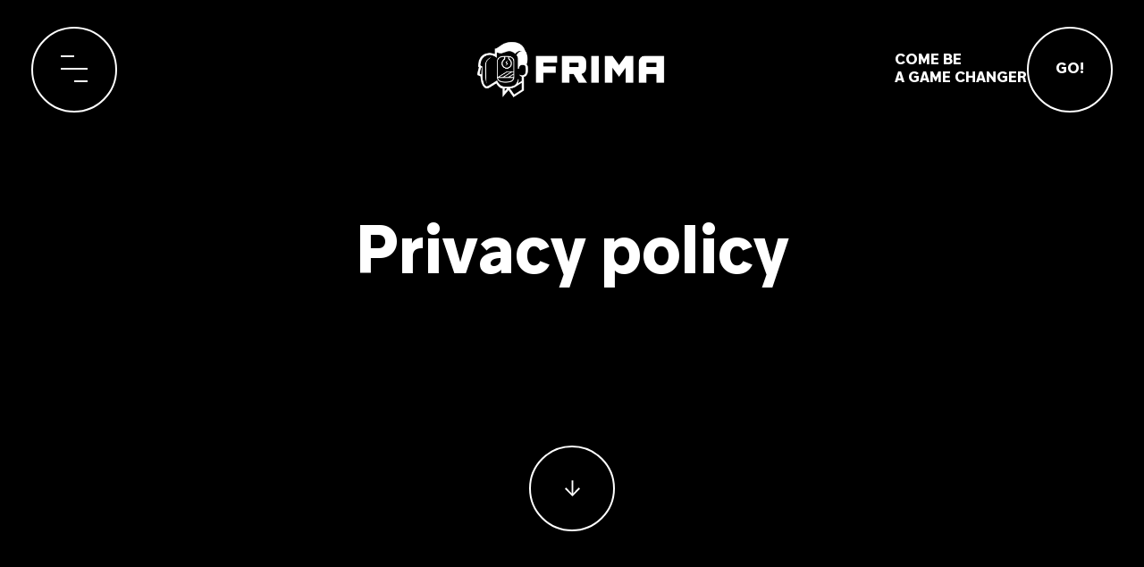

--- FILE ---
content_type: text/html; charset=UTF-8
request_url: https://frimastudio.com/en/privacy-policy/
body_size: 104674
content:
<!DOCTYPE html>
<html lang="en-CA" prefix="og: https://ogp.me/ns#" class="no-js">
<head>
	<meta charset="UTF-8"/>
	<meta name="viewport" content="width=device-width, initial-scale=1.0"/>
	<link rel="alternate" hreflang="en" href="https://frimastudio.com/en/privacy-policy/" />
<link rel="alternate" hreflang="fr" href="https://frimastudio.com/politique-de-confidentialite/" />
<link rel="alternate" hreflang="x-default" href="https://frimastudio.com/politique-de-confidentialite/" />

<!-- Search Engine Optimization by Rank Math - https://rankmath.com/ -->
<title>Privacy Policy - Frima studio</title>
<link data-rocket-prefetch href="https://connect.facebook.net" rel="dns-prefetch">
<link data-rocket-prefetch href="https://www.gstatic.com" rel="dns-prefetch">
<link data-rocket-prefetch href="https://js.hs-analytics.net" rel="dns-prefetch">
<link data-rocket-prefetch href="https://js.hscollectedforms.net" rel="dns-prefetch">
<link data-rocket-prefetch href="https://js.hs-banner.com" rel="dns-prefetch">
<link data-rocket-prefetch href="https://script.crazyegg.com" rel="dns-prefetch">
<link data-rocket-prefetch href="https://js.hs-scripts.com" rel="dns-prefetch">
<link data-rocket-prefetch href="https://www.google.com" rel="dns-prefetch"><link rel="preload" data-rocket-preload as="image" href="https://frimastudio.com/wp-content/uploads/2022/10/back_black.jpg" imagesrcset="https://frimastudio.com/wp-content/uploads/2022/10/back_black.jpg 1920w, https://frimastudio.com/wp-content/uploads/2022/10/back_black-300x169.jpg 300w, https://frimastudio.com/wp-content/uploads/2022/10/back_black-1024x576.jpg 1024w, https://frimastudio.com/wp-content/uploads/2022/10/back_black-768x432.jpg 768w, https://frimastudio.com/wp-content/uploads/2022/10/back_black-1536x864.jpg 1536w" imagesizes="(max-width: 1920px) 100vw, 1920px" fetchpriority="high">
<meta name="description" content="Our website address is: https://frimastudio.com."/>
<meta name="robots" content="follow, index, max-snippet:-1, max-video-preview:-1, max-image-preview:large"/>
<link rel="canonical" href="https://frimastudio.com/en/privacy-policy/" />
<meta property="og:locale" content="en_US" />
<meta property="og:type" content="article" />
<meta property="og:title" content="Privacy Policy - Frima studio" />
<meta property="og:description" content="Our website address is: https://frimastudio.com." />
<meta property="og:url" content="https://frimastudio.com/en/privacy-policy/" />
<meta property="og:site_name" content="Frima studio" />
<meta property="og:updated_time" content="2024-06-27T17:30:59+00:00" />
<meta property="article:published_time" content="2020-09-09T12:48:57+00:00" />
<meta property="article:modified_time" content="2024-06-27T17:30:59+00:00" />
<meta name="twitter:card" content="summary_large_image" />
<meta name="twitter:title" content="Privacy Policy - Frima studio" />
<meta name="twitter:description" content="Our website address is: https://frimastudio.com." />
<script type="application/ld+json" class="rank-math-schema">{"@context":"https://schema.org","@graph":[{"@type":"Organization","@id":"https://frimastudio.com/en/#organization/","name":"Frima","url":"https://frimastudio.com"},{"@type":"WebSite","@id":"https://frimastudio.com/en/#website/","url":"https://frimastudio.com/en/","name":"Frima","publisher":{"@id":"https://frimastudio.com/en/#organization/"},"inLanguage":"en-CA"},{"@type":"BreadcrumbList","@id":"https://frimastudio.com/en/privacy-policy/#breadcrumb","itemListElement":[{"@type":"ListItem","position":"1","item":{"@id":"https://frimastudio.com","name":"Home"}},{"@type":"ListItem","position":"2","item":{"@id":"https://frimastudio.com/en/privacy-policy/","name":"Privacy Policy"}}]},{"@type":"WebPage","@id":"https://frimastudio.com/en/privacy-policy/#webpage","url":"https://frimastudio.com/en/privacy-policy/","name":"Privacy Policy - Frima studio","datePublished":"2020-09-09T12:48:57+00:00","dateModified":"2024-06-27T17:30:59+00:00","isPartOf":{"@id":"https://frimastudio.com/en/#website/"},"inLanguage":"en-CA","breadcrumb":{"@id":"https://frimastudio.com/en/privacy-policy/#breadcrumb"}},{"@type":"Person","@id":"https://frimastudio.com/en/privacy-policy/#author","name":"jfadam@sept24.com","image":{"@type":"ImageObject","@id":"https://secure.gravatar.com/avatar/cfef02142c0ea7685ec64295e32d6396d8cc1726f305d20308bb46a2b0b8a922?s=96&amp;d=mm&amp;r=g","url":"https://secure.gravatar.com/avatar/cfef02142c0ea7685ec64295e32d6396d8cc1726f305d20308bb46a2b0b8a922?s=96&amp;d=mm&amp;r=g","caption":"jfadam@sept24.com","inLanguage":"en-CA"},"worksFor":{"@id":"https://frimastudio.com/en/#organization/"}},{"@type":"Article","headline":"Privacy Policy - Frima studio","datePublished":"2020-09-09T12:48:57+00:00","dateModified":"2024-06-27T17:30:59+00:00","author":{"@id":"https://frimastudio.com/en/privacy-policy/#author","name":"jfadam@sept24.com"},"publisher":{"@id":"https://frimastudio.com/en/#organization/"},"description":"Our website address is: https://frimastudio.com.","name":"Privacy Policy - Frima studio","@id":"https://frimastudio.com/en/privacy-policy/#richSnippet","isPartOf":{"@id":"https://frimastudio.com/en/privacy-policy/#webpage"},"inLanguage":"en-CA","mainEntityOfPage":{"@id":"https://frimastudio.com/en/privacy-policy/#webpage"}}]}</script>
<!-- /Rank Math WordPress SEO plugin -->

<link rel='dns-prefetch' href='//js.hs-scripts.com' />

<link rel="alternate" title="oEmbed (JSON)" type="application/json+oembed" href="https://frimastudio.com/en/wp-json/oembed/1.0/embed?url=https%3A%2F%2Ffrimastudio.com%2Fen%2Fprivacy-policy%2F" />
<link rel="alternate" title="oEmbed (XML)" type="text/xml+oembed" href="https://frimastudio.com/en/wp-json/oembed/1.0/embed?url=https%3A%2F%2Ffrimastudio.com%2Fen%2Fprivacy-policy%2F&#038;format=xml" />
<style id='wp-img-auto-sizes-contain-inline-css' type='text/css'>
img:is([sizes=auto i],[sizes^="auto," i]){contain-intrinsic-size:3000px 1500px}
/*# sourceURL=wp-img-auto-sizes-contain-inline-css */
</style>
<style id='wp-emoji-styles-inline-css' type='text/css'>

	img.wp-smiley, img.emoji {
		display: inline !important;
		border: none !important;
		box-shadow: none !important;
		height: 1em !important;
		width: 1em !important;
		margin: 0 0.07em !important;
		vertical-align: -0.1em !important;
		background: none !important;
		padding: 0 !important;
	}
/*# sourceURL=wp-emoji-styles-inline-css */
</style>
<link rel='stylesheet' id='wp-block-library-css' href='https://frimastudio.com/wp-includes/css/dist/block-library/style.min.css?ver=6.9' type='text/css' media='all' />
<style id='global-styles-inline-css' type='text/css'>
:root{--wp--preset--aspect-ratio--square: 1;--wp--preset--aspect-ratio--4-3: 4/3;--wp--preset--aspect-ratio--3-4: 3/4;--wp--preset--aspect-ratio--3-2: 3/2;--wp--preset--aspect-ratio--2-3: 2/3;--wp--preset--aspect-ratio--16-9: 16/9;--wp--preset--aspect-ratio--9-16: 9/16;--wp--preset--color--black: #000000;--wp--preset--color--cyan-bluish-gray: #abb8c3;--wp--preset--color--white: #ffffff;--wp--preset--color--pale-pink: #f78da7;--wp--preset--color--vivid-red: #cf2e2e;--wp--preset--color--luminous-vivid-orange: #ff6900;--wp--preset--color--luminous-vivid-amber: #fcb900;--wp--preset--color--light-green-cyan: #7bdcb5;--wp--preset--color--vivid-green-cyan: #00d084;--wp--preset--color--pale-cyan-blue: #8ed1fc;--wp--preset--color--vivid-cyan-blue: #0693e3;--wp--preset--color--vivid-purple: #9b51e0;--wp--preset--color--text: #000000;--wp--preset--color--text-light: #ffffff;--wp--preset--color--primary: #014384;--wp--preset--color--secondary: #44bbd8;--wp--preset--color--color-1: #3c7ea1;--wp--preset--color--color-2: #ed4f33;--wp--preset--color--color-3: #fcb516;--wp--preset--color--color-4: #00a598;--wp--preset--color--color-bg: #f6f6f6;--wp--preset--gradient--vivid-cyan-blue-to-vivid-purple: linear-gradient(135deg,rgb(6,147,227) 0%,rgb(155,81,224) 100%);--wp--preset--gradient--light-green-cyan-to-vivid-green-cyan: linear-gradient(135deg,rgb(122,220,180) 0%,rgb(0,208,130) 100%);--wp--preset--gradient--luminous-vivid-amber-to-luminous-vivid-orange: linear-gradient(135deg,rgb(252,185,0) 0%,rgb(255,105,0) 100%);--wp--preset--gradient--luminous-vivid-orange-to-vivid-red: linear-gradient(135deg,rgb(255,105,0) 0%,rgb(207,46,46) 100%);--wp--preset--gradient--very-light-gray-to-cyan-bluish-gray: linear-gradient(135deg,rgb(238,238,238) 0%,rgb(169,184,195) 100%);--wp--preset--gradient--cool-to-warm-spectrum: linear-gradient(135deg,rgb(74,234,220) 0%,rgb(151,120,209) 20%,rgb(207,42,186) 40%,rgb(238,44,130) 60%,rgb(251,105,98) 80%,rgb(254,248,76) 100%);--wp--preset--gradient--blush-light-purple: linear-gradient(135deg,rgb(255,206,236) 0%,rgb(152,150,240) 100%);--wp--preset--gradient--blush-bordeaux: linear-gradient(135deg,rgb(254,205,165) 0%,rgb(254,45,45) 50%,rgb(107,0,62) 100%);--wp--preset--gradient--luminous-dusk: linear-gradient(135deg,rgb(255,203,112) 0%,rgb(199,81,192) 50%,rgb(65,88,208) 100%);--wp--preset--gradient--pale-ocean: linear-gradient(135deg,rgb(255,245,203) 0%,rgb(182,227,212) 50%,rgb(51,167,181) 100%);--wp--preset--gradient--electric-grass: linear-gradient(135deg,rgb(202,248,128) 0%,rgb(113,206,126) 100%);--wp--preset--gradient--midnight: linear-gradient(135deg,rgb(2,3,129) 0%,rgb(40,116,252) 100%);--wp--preset--font-size--small: 13px;--wp--preset--font-size--medium: 20px;--wp--preset--font-size--large: 24px;--wp--preset--font-size--x-large: 42px;--wp--preset--font-size--normal: 16px;--wp--preset--spacing--20: 0.44rem;--wp--preset--spacing--30: 0.67rem;--wp--preset--spacing--40: 1rem;--wp--preset--spacing--50: 1.5rem;--wp--preset--spacing--60: 2.25rem;--wp--preset--spacing--70: 3.38rem;--wp--preset--spacing--80: 5.06rem;--wp--preset--shadow--natural: 6px 6px 9px rgba(0, 0, 0, 0.2);--wp--preset--shadow--deep: 12px 12px 50px rgba(0, 0, 0, 0.4);--wp--preset--shadow--sharp: 6px 6px 0px rgba(0, 0, 0, 0.2);--wp--preset--shadow--outlined: 6px 6px 0px -3px rgb(255, 255, 255), 6px 6px rgb(0, 0, 0);--wp--preset--shadow--crisp: 6px 6px 0px rgb(0, 0, 0);}:where(.is-layout-flex){gap: 0.5em;}:where(.is-layout-grid){gap: 0.5em;}body .is-layout-flex{display: flex;}.is-layout-flex{flex-wrap: wrap;align-items: center;}.is-layout-flex > :is(*, div){margin: 0;}body .is-layout-grid{display: grid;}.is-layout-grid > :is(*, div){margin: 0;}:where(.wp-block-columns.is-layout-flex){gap: 2em;}:where(.wp-block-columns.is-layout-grid){gap: 2em;}:where(.wp-block-post-template.is-layout-flex){gap: 1.25em;}:where(.wp-block-post-template.is-layout-grid){gap: 1.25em;}.has-black-color{color: var(--wp--preset--color--black) !important;}.has-cyan-bluish-gray-color{color: var(--wp--preset--color--cyan-bluish-gray) !important;}.has-white-color{color: var(--wp--preset--color--white) !important;}.has-pale-pink-color{color: var(--wp--preset--color--pale-pink) !important;}.has-vivid-red-color{color: var(--wp--preset--color--vivid-red) !important;}.has-luminous-vivid-orange-color{color: var(--wp--preset--color--luminous-vivid-orange) !important;}.has-luminous-vivid-amber-color{color: var(--wp--preset--color--luminous-vivid-amber) !important;}.has-light-green-cyan-color{color: var(--wp--preset--color--light-green-cyan) !important;}.has-vivid-green-cyan-color{color: var(--wp--preset--color--vivid-green-cyan) !important;}.has-pale-cyan-blue-color{color: var(--wp--preset--color--pale-cyan-blue) !important;}.has-vivid-cyan-blue-color{color: var(--wp--preset--color--vivid-cyan-blue) !important;}.has-vivid-purple-color{color: var(--wp--preset--color--vivid-purple) !important;}.has-black-background-color{background-color: var(--wp--preset--color--black) !important;}.has-cyan-bluish-gray-background-color{background-color: var(--wp--preset--color--cyan-bluish-gray) !important;}.has-white-background-color{background-color: var(--wp--preset--color--white) !important;}.has-pale-pink-background-color{background-color: var(--wp--preset--color--pale-pink) !important;}.has-vivid-red-background-color{background-color: var(--wp--preset--color--vivid-red) !important;}.has-luminous-vivid-orange-background-color{background-color: var(--wp--preset--color--luminous-vivid-orange) !important;}.has-luminous-vivid-amber-background-color{background-color: var(--wp--preset--color--luminous-vivid-amber) !important;}.has-light-green-cyan-background-color{background-color: var(--wp--preset--color--light-green-cyan) !important;}.has-vivid-green-cyan-background-color{background-color: var(--wp--preset--color--vivid-green-cyan) !important;}.has-pale-cyan-blue-background-color{background-color: var(--wp--preset--color--pale-cyan-blue) !important;}.has-vivid-cyan-blue-background-color{background-color: var(--wp--preset--color--vivid-cyan-blue) !important;}.has-vivid-purple-background-color{background-color: var(--wp--preset--color--vivid-purple) !important;}.has-black-border-color{border-color: var(--wp--preset--color--black) !important;}.has-cyan-bluish-gray-border-color{border-color: var(--wp--preset--color--cyan-bluish-gray) !important;}.has-white-border-color{border-color: var(--wp--preset--color--white) !important;}.has-pale-pink-border-color{border-color: var(--wp--preset--color--pale-pink) !important;}.has-vivid-red-border-color{border-color: var(--wp--preset--color--vivid-red) !important;}.has-luminous-vivid-orange-border-color{border-color: var(--wp--preset--color--luminous-vivid-orange) !important;}.has-luminous-vivid-amber-border-color{border-color: var(--wp--preset--color--luminous-vivid-amber) !important;}.has-light-green-cyan-border-color{border-color: var(--wp--preset--color--light-green-cyan) !important;}.has-vivid-green-cyan-border-color{border-color: var(--wp--preset--color--vivid-green-cyan) !important;}.has-pale-cyan-blue-border-color{border-color: var(--wp--preset--color--pale-cyan-blue) !important;}.has-vivid-cyan-blue-border-color{border-color: var(--wp--preset--color--vivid-cyan-blue) !important;}.has-vivid-purple-border-color{border-color: var(--wp--preset--color--vivid-purple) !important;}.has-vivid-cyan-blue-to-vivid-purple-gradient-background{background: var(--wp--preset--gradient--vivid-cyan-blue-to-vivid-purple) !important;}.has-light-green-cyan-to-vivid-green-cyan-gradient-background{background: var(--wp--preset--gradient--light-green-cyan-to-vivid-green-cyan) !important;}.has-luminous-vivid-amber-to-luminous-vivid-orange-gradient-background{background: var(--wp--preset--gradient--luminous-vivid-amber-to-luminous-vivid-orange) !important;}.has-luminous-vivid-orange-to-vivid-red-gradient-background{background: var(--wp--preset--gradient--luminous-vivid-orange-to-vivid-red) !important;}.has-very-light-gray-to-cyan-bluish-gray-gradient-background{background: var(--wp--preset--gradient--very-light-gray-to-cyan-bluish-gray) !important;}.has-cool-to-warm-spectrum-gradient-background{background: var(--wp--preset--gradient--cool-to-warm-spectrum) !important;}.has-blush-light-purple-gradient-background{background: var(--wp--preset--gradient--blush-light-purple) !important;}.has-blush-bordeaux-gradient-background{background: var(--wp--preset--gradient--blush-bordeaux) !important;}.has-luminous-dusk-gradient-background{background: var(--wp--preset--gradient--luminous-dusk) !important;}.has-pale-ocean-gradient-background{background: var(--wp--preset--gradient--pale-ocean) !important;}.has-electric-grass-gradient-background{background: var(--wp--preset--gradient--electric-grass) !important;}.has-midnight-gradient-background{background: var(--wp--preset--gradient--midnight) !important;}.has-small-font-size{font-size: var(--wp--preset--font-size--small) !important;}.has-medium-font-size{font-size: var(--wp--preset--font-size--medium) !important;}.has-large-font-size{font-size: var(--wp--preset--font-size--large) !important;}.has-x-large-font-size{font-size: var(--wp--preset--font-size--x-large) !important;}
/*# sourceURL=global-styles-inline-css */
</style>

<style id='classic-theme-styles-inline-css' type='text/css'>
/*! This file is auto-generated */
.wp-block-button__link{color:#fff;background-color:#32373c;border-radius:9999px;box-shadow:none;text-decoration:none;padding:calc(.667em + 2px) calc(1.333em + 2px);font-size:1.125em}.wp-block-file__button{background:#32373c;color:#fff;text-decoration:none}
/*# sourceURL=/wp-includes/css/classic-themes.min.css */
</style>
<link rel='stylesheet' id='contact-form-7-css' href='https://frimastudio.com/wp-content/plugins/contact-form-7/includes/css/styles.css?ver=6.1.4' type='text/css' media='all' />
<link rel='stylesheet' id='wpcf7-redirect-script-frontend-css' href='https://frimastudio.com/wp-content/plugins/wpcf7-redirect/build/assets/frontend-script.css?ver=2c532d7e2be36f6af233' type='text/css' media='all' />
<link rel='stylesheet' id='wpml-legacy-horizontal-list-0-css' href='https://frimastudio.com/wp-content/plugins/sitepress-multilingual-cms/templates/language-switchers/legacy-list-horizontal/style.min.css?ver=1' type='text/css' media='all' />
<link rel='stylesheet' id='cmplz-general-css' href='https://frimastudio.com/wp-content/plugins/complianz-gdpr-premium/assets/css/cookieblocker.min.css?ver=1767643601' type='text/css' media='all' />
<link rel='stylesheet' id='main-css' href='https://frimastudio.com/wp-content/themes/frima-theme/assets/css/style.css?ver=1.1' type='text/css' media='all' />
<script type="text/javascript" id="wpml-cookie-js-extra">
/* <![CDATA[ */
var wpml_cookies = {"wp-wpml_current_language":{"value":"en","expires":1,"path":"/"}};
var wpml_cookies = {"wp-wpml_current_language":{"value":"en","expires":1,"path":"/"}};
//# sourceURL=wpml-cookie-js-extra
/* ]]> */
</script>
<script type="text/javascript" src="https://frimastudio.com/wp-content/plugins/sitepress-multilingual-cms/res/js/cookies/language-cookie.js?ver=486900" id="wpml-cookie-js" defer="defer" data-wp-strategy="defer"></script>
<script type="text/javascript" src="https://frimastudio.com/wp-includes/js/jquery/jquery.min.js?ver=3.7.1" id="jquery-core-js"></script>
<script type="text/javascript" src="https://frimastudio.com/wp-includes/js/jquery/jquery-migrate.min.js?ver=3.4.1" id="jquery-migrate-js"></script>
<link rel="https://api.w.org/" href="https://frimastudio.com/en/wp-json/" /><link rel="alternate" title="JSON" type="application/json" href="https://frimastudio.com/en/wp-json/wp/v2/pages/1910" /><link rel="EditURI" type="application/rsd+xml" title="RSD" href="https://frimastudio.com/xmlrpc.php?rsd" />
<meta name="generator" content="WordPress 6.9" />
<link rel='shortlink' href='https://frimastudio.com/en/?p=1910' />
<meta name="generator" content="WPML ver:4.8.6 stt:1,4;" />
			<!-- DO NOT COPY THIS SNIPPET! Start of Page Analytics Tracking for HubSpot WordPress plugin v11.3.33-->
			<script class="hsq-set-content-id" data-content-id="standard-page">
				var _hsq = _hsq || [];
				_hsq.push(["setContentType", "standard-page"]);
			</script>
			<!-- DO NOT COPY THIS SNIPPET! End of Page Analytics Tracking for HubSpot WordPress plugin -->
						<style>.cmplz-hidden {
					display: none !important;
				}</style><link rel="icon" href="https://frimastudio.com/wp-content/uploads/2022/09/icon.svg" sizes="32x32" />
<link rel="icon" href="https://frimastudio.com/wp-content/uploads/2022/09/icon.svg" sizes="192x192" />
<link rel="apple-touch-icon" href="https://frimastudio.com/wp-content/uploads/2022/09/icon.svg" />
<meta name="msapplication-TileImage" content="https://frimastudio.com/wp-content/uploads/2022/09/icon.svg" />
		<style type="text/css" id="wp-custom-css">
			.grecaptcha-badge {visibility: hidden;}		</style>
			<style type="text/css">.has-text-color{color:#000000;}.has-text-background-color{background-color:#000000;}.has-text-light-color{color:#ffffff;}.has-text-light-background-color{background-color:#ffffff;}.has-primary-color{color:#014384;}.has-primary-background-color{background-color:#014384;}.has-secondary-color{color:#44bbd8;}.has-secondary-background-color{background-color:#44bbd8;}.has-color-1-color{color:#3c7ea1;}.has-color-1-background-color{background-color:#3c7ea1;}.has-color-2-color{color:#ed4f33;}.has-color-2-background-color{background-color:#ed4f33;}.has-color-3-color{color:#fcb516;}.has-color-3-background-color{background-color:#fcb516;}.has-color-4-color{color:#00a598;}.has-color-4-background-color{background-color:#00a598;}.has-color-bg-color{color:#f6f6f6;}.has-color-bg-background-color{background-color:#f6f6f6;}</style>
	<script type="text/javascript" src="//script.crazyegg.com/pages/scripts/0027/8016.js" async="async" ></script>

	<meta name="facebook-domain-verification" content="y6bm4avyjlycth8895sr5wyf5isach" />

	<!-- Meta Pixel Code -->
	<script type="text/plain" data-service="facebook" data-category="marketing">
	!function(f,b,e,v,n,t,s)
	{if(f.fbq)return;n=f.fbq=function(){n.callMethod?
	n.callMethod.apply(n,arguments):n.queue.push(arguments)};
	if(!f._fbq)f._fbq=n;n.push=n;n.loaded=!0;n.version='2.0';
	n.queue=[];t=b.createElement(e);t.async=!0;
	t.src=v;s=b.getElementsByTagName(e)[0];
	s.parentNode.insertBefore(t,s)}(window, document,'script',
	'https://connect.facebook.net/en_US/fbevents.js');
	fbq('init', '1016199498454125');
	fbq('track', 'PageView');
	</script>
	<!-- End Meta Pixel Code -->
<style id="rocket-lazyrender-inline-css">[data-wpr-lazyrender] {content-visibility: auto;}</style><meta name="generator" content="WP Rocket 3.20.2" data-wpr-features="wpr_preconnect_external_domains wpr_automatic_lazy_rendering wpr_oci wpr_preload_links wpr_desktop" /></head>
<body data-cmplz=1 class="wp-singular page-template-default page page-id-1910 wp-embed-responsive wp-theme-frima-theme">
	<noscript><img height="1" width="1" style="display:none" src="https://www.facebook.com/tr?id=1016199498454125&ev=PageView&noscript=1" /></noscript>
	
		<div  id="page">
		<a class="skip-link" href="#content">Aller au contenu</a>
		<header  class="main-header">
	<style>.main-header{display:flex;flex-wrap:wrap;align-items:center;justify-content:space-between;padding:2rem 0;position:relative;position:fixed;left:0;top:0;right:0;z-index:99;will-change:opacity;transition:opacity .3s ease-in-out;pointer-events:none}.main-header.active .menu{animation:fadeUp 1s}.main-header.active .main-header-nav__bottom{animation:fadeUp 1.5s}.main-header.active.scrolled .main-logo,.main-header.active.scrolled .cta{opacity:1;pointer-events:auto}.main-header .main-logo,.main-header .cta{pointer-events:auto;will-change:opacity;transition:opacity .3s ease-in-out}.main-header.scrolled .main-logo,.main-header.scrolled .cta{opacity:0;pointer-events:none}.main-header.hidden{opacity:0}.main-header__container{display:flex;align-items:center;justify-content:space-between;max-width:100%}@media(max-width: 768px){.main-header__container{padding-left:2rem;padding-right:2rem;align-items:flex-start}}.main-header .cta{display:none}.main-header.active .main-header-nav{opacity:1;pointer-events:auto}.main-header--light .main-logo{filter:invert(1)}.main-header--light .btn-menu{border-color:#000}.main-header--light .btn-menu span{background-color:#000}.main-header--light .btn-menu:hover{background-color:#000}.main-header--light .btn-menu:hover span{background-color:#fff}.main-header--light.active .main-logo{filter:invert(0)}.main-header--light.active .btn-menu{border-color:#fff}.main-header--light.active .btn-menu span{background-color:#fff}.main-header--light.active .btn-menu:hover{background-color:#fff}.main-header--light.active .btn-menu:hover span{background-color:#000}@media(min-width: 768px){.main-header{padding:4rem 0}}@media(min-width: 992px){.main-header{padding:3rem 0}.main-header .cta{display:flex;align-items:center;justify-content:flex-end;gap:0 3rem;position:relative;z-index:1}.main-header .cta__text{color:#fff;font-size:1.7rem;line-height:1.2;text-transform:uppercase;font-weight:700}.main-header__container{display:grid;grid-template-columns:1fr 23rem 1fr;align-content:center;max-width:100%}.main-header--light .cta__text{color:#000}.main-header--light .cta__link{border-color:#000;color:#000}.main-header--light .cta__link:hover{background-color:#000;color:#fff}.main-header--light.active .cta__text{color:#fff}.main-header--light.active .cta__link{border-color:#fff;color:#fff}.main-header--light.active .cta__link:hover{background-color:#fff;color:#000}}.main-logo{display:block;max-width:13rem;position:relative;z-index:1}@media(min-width: 992px){.main-logo{max-width:23rem;width:100%}}.main-header-nav{background-color:#000;position:absolute;left:0;top:0;right:0;height:100vh;width:100%;padding:10rem 0 2rem;pointer-events:none;opacity:0;will-change:opacity;transition:opacity .3s ease-in-out}.main-header-nav__container{height:100%;display:flex;flex-direction:column}.main-header-nav .menu{display:flex;flex-direction:column;gap:1.6rem 0;justify-content:center;align-items:center}.main-header-nav .menu a{font-size:2.6rem;line-height:1.2307692308;font-weight:700;color:#fff;will-change:color;transition:color .3s ease-in-out;position:relative;padding-bottom:1.2rem}.main-header-nav .menu a:before{content:"";position:absolute;left:0;bottom:0;width:100%;height:0.3rem;opacity:0;will-change:opacity;transition:opacity .3s ease-in-out}.main-header-nav .menu a:hover:before{opacity:1}.main-header-nav__bottom{display:flex;flex-direction:column-reverse;margin-top:auto}.main-header-nav__bg{display:none}.main-header-nav .main-nav{margin-top:auto}@media(min-width: 375px){.main-header-nav{padding:14rem 0 4rem}.main-header-nav .menu{gap:2.6rem 0}.main-header-nav .menu a{font-size:3.2rem;line-height:1.1875}}@media(min-width: 992px){.main-header-nav{padding:18rem 0 11.5rem}.main-header-nav__container{max-width:181rem}.main-header-nav__bottom{flex-direction:row;justify-content:space-between;align-items:flex-end;position:relative;z-index:1}.main-header-nav .main-nav{margin:auto;padding-top:10rem;padding-bottom:2rem}.main-header-nav .menu{flex-direction:row;flex-wrap:wrap;gap:3rem 7rem;position:relative;z-index:1}.main-header-nav .menu a{font-size:4.4rem;line-height:1.4772727273;padding-bottom:1.4rem}.main-header-nav .menu a:before{height:0.7rem}.main-header-nav__bg{display:block;position:absolute;left:50%;top:50%;transform:translate(-50%, -50%);background-size:cover;background-repeat:no-repeat;background-position:center;background-color:#000;width:50%;height:60%;max-width:101.5rem;max-height:57rem;pointer-events:none}.main-header-nav__bg:before{background-color:rgba(0,0,0,.8);content:"";position:absolute;left:0;top:0;width:100%;height:100%;z-index:1;pointer-events:none}}@media(min-width: 1560px){.main-header-nav .menu a{font-size:5.4rem;line-height:1.2037037037}}.wpml-ls-statics-shortcode_actions{margin:0;padding:0;list-style:none;text-align:center;margin-bottom:4.5rem}.wpml-ls-statics-shortcode_actions .wpml-ls-item .wpml-ls-native{color:#fff;font-size:1.6rem;line-height:1.5;letter-spacing:0.05rem;padding-bottom:1.2rem;position:relative}.wpml-ls-statics-shortcode_actions .wpml-ls-item .wpml-ls-native:before{content:"";position:absolute;left:0;bottom:0;width:100%;height:0.3rem;background-color:#fff;opacity:0;will-change:opacity;transition:opacity .3s ease-in-out}.wpml-ls-statics-shortcode_actions .wpml-ls-item .wpml-ls-native:hover{color:#fff}.wpml-ls-statics-shortcode_actions .wpml-ls-item .wpml-ls-native:hover:before{opacity:1}.wpml-ls-statics-shortcode_actions .wpml-ls-item.wpml-ls-current-language .wpml-ls-native:before{opacity:1}@media(min-width: 992px){.wpml-ls-statics-shortcode_actions{margin-bottom:0;gap:2rem 4.5rem}}.btn-menu{display:flex;align-items:center;justify-content:center;width:5.7rem;height:5.7rem;position:relative;z-index:1;border:0;background:rgba(0,0,0,0);box-shadow:none;cursor:pointer;border:0.2rem solid #fff;border-radius:50%;will-change:background-color;transition:background-color .3s ease-in-out;pointer-events:auto}.btn-menu span{display:block;width:1.7rem;height:0.2rem;position:absolute;left:50%;transform:rotate(0deg) translateX(-50%);background-color:#fff;opacity:1}.btn-menu span:nth-child(1){top:1.9rem;transform-origin:left center;transform:scaleX(0.5) translateX(-100%);will-change:transform,background-color;transition:transform .3s ease-in-out,background-color .3s ease-in-out}.btn-menu span:nth-child(2){top:2.5rem;transform-origin:left center;will-change:opacity,background-color;transition:opacity .3s ease-in-out,background-color .3s ease-in-out}.btn-menu span:nth-child(3){top:3.1rem;transform-origin:right center;transform:scaleX(0.5) translateX(-100%);will-change:transform,background-color;transition:transform .3s ease-in-out,background-color .3s ease-in-out}.btn-menu.open span:nth-child(1){transform:rotate(45deg) scaleX(1) translate(-4px, 5px)}.btn-menu.open span:nth-child(2){opacity:0}.btn-menu.open span:nth-child(3){transform:rotate(-45deg) scaleX(1) translate(0px, -16px)}.btn-menu:hover{background-color:#fff}.btn-menu:hover span{background-color:#000}@media(min-width: 992px){.btn-menu{width:9.6rem;height:9.6rem}.btn-menu span{width:3rem}.btn-menu span:nth-child(1){top:3rem}.btn-menu span:nth-child(2){top:4.4rem}.btn-menu span:nth-child(3){top:5.8rem}.btn-menu.open span:nth-child(1){transform:rotate(45deg) scaleX(1) translate(-3px, 11.5px)}.btn-menu.open span:nth-child(3){transform:rotate(-45deg) scaleX(1) translate(2.5px, -29.5px)}}
/*# sourceMappingURL=[data-uri] */
</style>	<div  class="main-header__container container">
		<button class="btn-menu">
			<span></span>
			<span></span>
			<span></span>
			<span class="screen-reader-text">Menu</span>
		</button>
		<div class="main-header__logo">
			<a href="https://frimastudio.com/en/" class="main-logo"><span class="screen-reader-text">Main Logo</span><img width="786" height="223" src="https://frimastudio.com/wp-content/uploads/2023/02/Logo-frima-site.png" class="attachment-full size-full" alt="Frima Studio" decoding="async" fetchpriority="high" srcset="https://frimastudio.com/wp-content/uploads/2023/02/Logo-frima-site.png 786w, https://frimastudio.com/wp-content/uploads/2023/02/Logo-frima-site-300x85.png 300w, https://frimastudio.com/wp-content/uploads/2023/02/Logo-frima-site-768x218.png 768w" sizes="(max-width: 786px) 100vw, 786px" /></a>
		</div>
		
<div class="cta">
  <style>.cta__link{display:flex;align-items:center;justify-content:center;border-radius:50%;border:0.2rem solid #fff;width:7.6rem;height:7.6rem;color:#fff;text-transform:uppercase;font-size:1.4rem;line-height:1.2142857143;font-weight:700;will-change:background-color,color;transition:background-color .3s ease-in-out,color .3s ease-in-out}.cta__link:hover{background-color:#fff;color:#000}@media(min-width: 992px){.cta__link{width:9.6rem;height:9.6rem;font-size:1.7rem;line-height:1.2}}
/*# sourceMappingURL=[data-uri] */
</style>    <span class="cta__text">Come be<br> a game changer</span>
  
    <a href="https://frimastudio.com/en/careers/" target="_self" class="cta__link">
    Go!  </a>
  </div>	</div>
	<div  class="main-header-nav">
		<div class="main-header-nav__container container">
			<nav class="main-nav" aria-label="Main Navigation">
				<ul id="menu-main-nav" class="menu"><li id="menu-item-758" class="menu-item menu-item-type-post_type menu-item-object-page menu-item-758"><a href="https://frimastudio.com/en/about/"data-hover-image="https://frimastudio.com/wp-content/uploads/2022/10/img_menu_a_propos_2.jpg"><style>
            #menu-item-758 a:hover {
            color: #6c8e63
            }
            #menu-item-758 a:before {
            background-color: #6c8e63
            }
            @media (max-width: 768px) {
                #menu-item-758 a {
                    color: #6c8e63
                }
            }
            </style>About</a></li>
<li id="menu-item-759" class="menu-item menu-item-type-post_type menu-item-object-page menu-item-759"><a href="https://frimastudio.com/en/projects/"data-hover-image="https://frimastudio.com/wp-content/uploads/2022/09/img_menu_projets-1.jpg"><style>
            #menu-item-759 a:hover {
            color: #ce2d45
            }
            #menu-item-759 a:before {
            background-color: #ce2d45
            }
            @media (max-width: 768px) {
                #menu-item-759 a {
                    color: #ce2d45
                }
            }
            </style>Projects</a></li>
<li id="menu-item-787" class="menu-item menu-item-type-post_type menu-item-object-page menu-item-787"><a href="https://frimastudio.com/en/careers/"data-hover-image="https://frimastudio.com/wp-content/uploads/2022/09/img_menu_carrieres.jpg"><style>
            #menu-item-787 a:hover {
            color: #f7c241
            }
            #menu-item-787 a:before {
            background-color: #f7c241
            }
            @media (max-width: 768px) {
                #menu-item-787 a {
                    color: #f7c241
                }
            }
            </style>Careers</a></li>
<li id="menu-item-760" class="menu-item menu-item-type-post_type menu-item-object-page menu-item-760"><a href="https://frimastudio.com/en/news/"data-hover-image="https://frimastudio.com/wp-content/uploads/2022/09/img_menu_nouvelles.jpg"><style>
            #menu-item-760 a:hover {
            color: #b99cd3
            }
            #menu-item-760 a:before {
            background-color: #b99cd3
            }
            @media (max-width: 768px) {
                #menu-item-760 a {
                    color: #b99cd3
                }
            }
            </style>News</a></li>
<li id="menu-item-761" class="menu-item menu-item-type-post_type menu-item-object-page menu-item-761"><a href="https://frimastudio.com/en/contact/"data-hover-image="https://frimastudio.com/wp-content/uploads/2022/09/img_menu_contact.jpg"><style>
            #menu-item-761 a:hover {
            color: #17365d
            }
            #menu-item-761 a:before {
            background-color: #17365d
            }
            @media (max-width: 768px) {
                #menu-item-761 a {
                    color: #17365d
                }
            }
            </style>Reach us</a></li>
</ul>			</nav> 
			<div class="main-header-nav__bottom">
				<ul class="legal-links">
  <style>.legal-links{list-style:none;padding-left:0;margin:0;display:flex;flex-direction:column;gap:1rem 0}.legal-links__link{color:#fff;font-size:1.6rem;line-height:1.5;letter-spacing:0.05rem;text-align:center;display:block;padding-bottom:1rem;position:relative}.legal-links__link:before{content:"";position:absolute;left:0;right:0;bottom:0;width:100%;height:0.3rem;background-color:#fff;opacity:0;will-change:opacity;transition:opacity .3s ease-in-out}.legal-links__link:hover{color:#fff}.legal-links__link:hover:before{opacity:1}@media(min-width: 992px){.legal-links{flex-direction:row;gap:0 4.5rem}}
/*# sourceMappingURL=[data-uri] */
</style>    <li class="legal-links__item">
    <a href="https://frimastudio.com/en/terms-of-use/" target="_self" class="legal-links__link">
      Terms of use    </a>
  </li>
    <li class="legal-links__item">
    <a href="https://frimastudio.com/en/privacy-policy/" target="_self" class="legal-links__link">
      Privacy Policy    </a>
  </li>
  </ul>
				
<div class="wpml-ls-statics-shortcode_actions wpml-ls wpml-ls-legacy-list-horizontal">
	<ul role="menu"><li class="wpml-ls-slot-shortcode_actions wpml-ls-item wpml-ls-item-en wpml-ls-current-language wpml-ls-first-item wpml-ls-item-legacy-list-horizontal" role="none">
				<a href="https://frimastudio.com/en/privacy-policy/" class="wpml-ls-link" role="menuitem" >
                    <span class="wpml-ls-native" role="menuitem">English</span></a>
			</li><li class="wpml-ls-slot-shortcode_actions wpml-ls-item wpml-ls-item-fr wpml-ls-last-item wpml-ls-item-legacy-list-horizontal" role="none">
				<a href="https://frimastudio.com/politique-de-confidentialite/" class="wpml-ls-link" role="menuitem"  aria-label="Switch to Français" title="Switch to Français" >
                    <span class="wpml-ls-native" lang="fr">Français</span></a>
			</li></ul>
</div>
			</div>
		</div>
		<div class="main-header-nav__bg"></div>
	</div>
</header>
<style>[data-sal]{transition-delay:0s;transition-delay:var(--sal-delay,0s);transition-duration:.2s;transition-duration:var(--sal-duration,.2s);transition-timing-function:ease;transition-timing-function:var(--sal-easing,ease)}[data-sal][data-sal-duration="200"]{transition-duration:.2s}[data-sal][data-sal-duration="250"]{transition-duration:.25s}[data-sal][data-sal-duration="300"]{transition-duration:.3s}[data-sal][data-sal-duration="350"]{transition-duration:.35s}[data-sal][data-sal-duration="400"]{transition-duration:.4s}[data-sal][data-sal-duration="450"]{transition-duration:.45s}[data-sal][data-sal-duration="500"]{transition-duration:.5s}[data-sal][data-sal-duration="550"]{transition-duration:.55s}[data-sal][data-sal-duration="600"]{transition-duration:.6s}[data-sal][data-sal-duration="650"]{transition-duration:.65s}[data-sal][data-sal-duration="700"]{transition-duration:.7s}[data-sal][data-sal-duration="750"]{transition-duration:.75s}[data-sal][data-sal-duration="800"]{transition-duration:.8s}[data-sal][data-sal-duration="850"]{transition-duration:.85s}[data-sal][data-sal-duration="900"]{transition-duration:.9s}[data-sal][data-sal-duration="950"]{transition-duration:.95s}[data-sal][data-sal-duration="1000"]{transition-duration:1s}[data-sal][data-sal-duration="1050"]{transition-duration:1.05s}[data-sal][data-sal-duration="1100"]{transition-duration:1.1s}[data-sal][data-sal-duration="1150"]{transition-duration:1.15s}[data-sal][data-sal-duration="1200"]{transition-duration:1.2s}[data-sal][data-sal-duration="1250"]{transition-duration:1.25s}[data-sal][data-sal-duration="1300"]{transition-duration:1.3s}[data-sal][data-sal-duration="1350"]{transition-duration:1.35s}[data-sal][data-sal-duration="1400"]{transition-duration:1.4s}[data-sal][data-sal-duration="1450"]{transition-duration:1.45s}[data-sal][data-sal-duration="1500"]{transition-duration:1.5s}[data-sal][data-sal-duration="1550"]{transition-duration:1.55s}[data-sal][data-sal-duration="1600"]{transition-duration:1.6s}[data-sal][data-sal-duration="1650"]{transition-duration:1.65s}[data-sal][data-sal-duration="1700"]{transition-duration:1.7s}[data-sal][data-sal-duration="1750"]{transition-duration:1.75s}[data-sal][data-sal-duration="1800"]{transition-duration:1.8s}[data-sal][data-sal-duration="1850"]{transition-duration:1.85s}[data-sal][data-sal-duration="1900"]{transition-duration:1.9s}[data-sal][data-sal-duration="1950"]{transition-duration:1.95s}[data-sal][data-sal-duration="2000"]{transition-duration:2s}[data-sal][data-sal-delay="50"]{transition-delay:.05s}[data-sal][data-sal-delay="100"]{transition-delay:.1s}[data-sal][data-sal-delay="150"]{transition-delay:.15s}[data-sal][data-sal-delay="200"]{transition-delay:.2s}[data-sal][data-sal-delay="250"]{transition-delay:.25s}[data-sal][data-sal-delay="300"]{transition-delay:.3s}[data-sal][data-sal-delay="350"]{transition-delay:.35s}[data-sal][data-sal-delay="400"]{transition-delay:.4s}[data-sal][data-sal-delay="450"]{transition-delay:.45s}[data-sal][data-sal-delay="500"]{transition-delay:.5s}[data-sal][data-sal-delay="550"]{transition-delay:.55s}[data-sal][data-sal-delay="600"]{transition-delay:.6s}[data-sal][data-sal-delay="650"]{transition-delay:.65s}[data-sal][data-sal-delay="700"]{transition-delay:.7s}[data-sal][data-sal-delay="750"]{transition-delay:.75s}[data-sal][data-sal-delay="800"]{transition-delay:.8s}[data-sal][data-sal-delay="850"]{transition-delay:.85s}[data-sal][data-sal-delay="900"]{transition-delay:.9s}[data-sal][data-sal-delay="950"]{transition-delay:.95s}[data-sal][data-sal-delay="1000"]{transition-delay:1s}[data-sal][data-sal-easing=linear]{transition-timing-function:linear}[data-sal][data-sal-easing=ease]{transition-timing-function:ease}[data-sal][data-sal-easing=ease-in]{transition-timing-function:ease-in}[data-sal][data-sal-easing=ease-out]{transition-timing-function:ease-out}[data-sal][data-sal-easing=ease-in-out]{transition-timing-function:ease-in-out}[data-sal][data-sal-easing=ease-in-cubic]{transition-timing-function:cubic-bezier(.55,.055,.675,.19)}[data-sal][data-sal-easing=ease-out-cubic]{transition-timing-function:cubic-bezier(.215,.61,.355,1)}[data-sal][data-sal-easing=ease-in-out-cubic]{transition-timing-function:cubic-bezier(.645,.045,.355,1)}[data-sal][data-sal-easing=ease-in-circ]{transition-timing-function:cubic-bezier(.6,.04,.98,.335)}[data-sal][data-sal-easing=ease-out-circ]{transition-timing-function:cubic-bezier(.075,.82,.165,1)}[data-sal][data-sal-easing=ease-in-out-circ]{transition-timing-function:cubic-bezier(.785,.135,.15,.86)}[data-sal][data-sal-easing=ease-in-expo]{transition-timing-function:cubic-bezier(.95,.05,.795,.035)}[data-sal][data-sal-easing=ease-out-expo]{transition-timing-function:cubic-bezier(.19,1,.22,1)}[data-sal][data-sal-easing=ease-in-out-expo]{transition-timing-function:cubic-bezier(1,0,0,1)}[data-sal][data-sal-easing=ease-in-quad]{transition-timing-function:cubic-bezier(.55,.085,.68,.53)}[data-sal][data-sal-easing=ease-out-quad]{transition-timing-function:cubic-bezier(.25,.46,.45,.94)}[data-sal][data-sal-easing=ease-in-out-quad]{transition-timing-function:cubic-bezier(.455,.03,.515,.955)}[data-sal][data-sal-easing=ease-in-quart]{transition-timing-function:cubic-bezier(.895,.03,.685,.22)}[data-sal][data-sal-easing=ease-out-quart]{transition-timing-function:cubic-bezier(.165,.84,.44,1)}[data-sal][data-sal-easing=ease-in-out-quart]{transition-timing-function:cubic-bezier(.77,0,.175,1)}[data-sal][data-sal-easing=ease-in-quint]{transition-timing-function:cubic-bezier(.755,.05,.855,.06)}[data-sal][data-sal-easing=ease-out-quint]{transition-timing-function:cubic-bezier(.23,1,.32,1)}[data-sal][data-sal-easing=ease-in-out-quint]{transition-timing-function:cubic-bezier(.86,0,.07,1)}[data-sal][data-sal-easing=ease-in-sine]{transition-timing-function:cubic-bezier(.47,0,.745,.715)}[data-sal][data-sal-easing=ease-out-sine]{transition-timing-function:cubic-bezier(.39,.575,.565,1)}[data-sal][data-sal-easing=ease-in-out-sine]{transition-timing-function:cubic-bezier(.445,.05,.55,.95)}[data-sal][data-sal-easing=ease-in-back]{transition-timing-function:cubic-bezier(.6,-.28,.735,.045)}[data-sal][data-sal-easing=ease-out-back]{transition-timing-function:cubic-bezier(.175,.885,.32,1.275)}[data-sal][data-sal-easing=ease-in-out-back]{transition-timing-function:cubic-bezier(.68,-.55,.265,1.55)}[data-sal|=fade]{opacity:0;transition-property:opacity}[data-sal|=fade].sal-animate,body.sal-disabled [data-sal|=fade]{opacity:1}[data-sal|=slide]{opacity:0;transition-property:opacity,transform}[data-sal=slide-up]{transform:translateY(20%)}[data-sal=slide-down]{transform:translateY(-20%)}[data-sal=slide-left]{transform:translateX(20%)}[data-sal=slide-right]{transform:translateX(-20%)}[data-sal|=slide].sal-animate,body.sal-disabled [data-sal|=slide]{opacity:1;transform:none}[data-sal|=zoom]{opacity:0;transition-property:opacity,transform}[data-sal=zoom-in]{transform:scale(.5)}[data-sal=zoom-out]{transform:scale(1.1)}[data-sal|=zoom].sal-animate,body.sal-disabled [data-sal|=zoom]{opacity:1;transform:none}[data-sal|=flip]{-webkit-backface-visibility:hidden;backface-visibility:hidden;transition-property:transform}[data-sal=flip-left]{transform:perspective(2000px) rotateY(-91deg)}[data-sal=flip-right]{transform:perspective(2000px) rotateY(91deg)}[data-sal=flip-up]{transform:perspective(2000px) rotateX(-91deg)}[data-sal=flip-down]{transform:perspective(2000px) rotateX(91deg)}[data-sal|=flip].sal-animate,body.sal-disabled [data-sal|=flip]{transform:none}</style><main  id="page-content" role="main" class="page-content page-content--default">
	<h1 class="page-title screen-reader-text">Privacy Policy</h1>
	<div  id="content" tabindex="-1" class="page-content__wrapper">
		
			<section id="section-1" class="hero  ">

				
				<style>.hero__caption{font-size:1.4rem;line-height:1.2142857143;font-weight:700;display:block;margin-bottom:1.6rem;text-transform:uppercase}.hero__description{font-size:1.5rem;line-height:1.2;margin-bottom:0}.hero__inner-content{font-size:1.5rem;line-height:1.3333333333;letter-spacing:0.05rem}@media(min-width: 992px){.hero__description{font-size:2rem;line-height:1.2}.hero__inner-content{font-size:2rem;line-height:1.4}.hero__caption{font-size:1.7rem;line-height:1.1764705882;margin-bottom:3rem}}
/*# sourceMappingURL=[data-uri] */
</style><style>.hero,.news_hero,.columns_hero{background-color:#000}.hero__badge,.news_hero__badge,.columns_hero__badge{position:absolute;right:3.5rem;width:7rem;bottom:6rem}.hero__btn,.news_hero__btn,.columns_hero__btn{display:table;margin:0 auto}.hero__wrapper,.news_hero__wrapper,.columns_hero__wrapper{position:relative;z-index:2}.hero__wrapper:before,.news_hero__wrapper:before,.columns_hero__wrapper:before{content:"";position:absolute;left:0;top:0;width:100%;height:100%;background-color:rgba(0,0,0,.4);pointer-events:none}.hero__poster,.news_hero__poster,.columns_hero__poster{position:absolute;left:0;top:0;width:100%;height:100%;z-index:-1}.hero__poster img,.news_hero__poster img,.columns_hero__poster img{width:100%;height:100%;object-fit:cover}@media(min-width: 768px){.hero__poster.mobile,.news_hero__poster.mobile,.columns_hero__poster.mobile{display:none}}.hero__poster.mobile+.desktop,.news_hero__poster.mobile+.desktop,.columns_hero__poster.mobile+.desktop{display:none}@media(min-width: 768px){.hero__poster.mobile+.desktop,.news_hero__poster.mobile+.desktop,.columns_hero__poster.mobile+.desktop{display:block}}.hero__container,.news_hero__container,.columns_hero__container{min-height:calc(100vh - 60px);color:#fff;display:flex;flex-direction:column;text-align:center;justify-content:center;position:relative;z-index:2}@supports(-webkit-touch-callout: none){.hero__container,.news_hero__container,.columns_hero__container{min-height:-webkit-fill-available}}.hero__content,.news_hero__content,.columns_hero__content{margin-top:auto;padding-top:3rem}.hero__bottom,.news_hero__bottom,.columns_hero__bottom{width:100%;margin:auto auto 4rem;position:relative}.hero__title,.news_hero__title,.columns_hero__title{font-size:3rem;line-height:1.2;font-weight:700;margin:0 0 2.2rem;color:#fff}.hero__scroll-down,.news_hero__scroll-down,.columns_hero__scroll-down{width:5.7rem;height:5.7rem;display:flex;align-items:center;justify-content:center;background-color:rgba(0,0,0,0);border:0.2rem solid #fff;border-radius:50%;will-change:background-color;transition:background-color .3s ease-in-out;margin:0 auto}.hero__scroll-down svg,.news_hero__scroll-down svg,.columns_hero__scroll-down svg{width:0.9rem}.hero__scroll-down svg polyline,.hero__scroll-down svg line,.news_hero__scroll-down svg polyline,.news_hero__scroll-down svg line,.columns_hero__scroll-down svg polyline,.columns_hero__scroll-down svg line{will-change:stroke;transition:stroke .3s ease-in-out}.hero__scroll-down:hover,.news_hero__scroll-down:hover,.columns_hero__scroll-down:hover{background-color:#fff}.hero__scroll-down:hover svg polyline,.hero__scroll-down:hover svg line,.news_hero__scroll-down:hover svg polyline,.news_hero__scroll-down:hover svg line,.columns_hero__scroll-down:hover svg polyline,.columns_hero__scroll-down:hover svg line{stroke:#000}.hero__video,.news_hero__video,.columns_hero__video{position:absolute;left:0;top:0;width:100%;height:100%;object-fit:cover;z-index:-2}@media(min-width: 375px){.hero__title,.news_hero__title,.columns_hero__title{font-size:4.9rem;line-height:1.1224489796}.hero__content,.news_hero__content,.columns_hero__content{padding-top:0}}@media(min-width: 992px){.hero,.news_hero,.columns_hero{height:100vh}.hero__title,.news_hero__title,.columns_hero__title{font-size:7.5rem;line-height:1.04;margin-bottom:3.2rem;margin-top:15vh}.hero__bottom,.news_hero__bottom,.columns_hero__bottom{width:100%;margin-bottom:6.5rem}.hero__container,.news_hero__container,.columns_hero__container{max-width:181rem}.hero__content,.news_hero__content,.columns_hero__content{width:70%;margin-left:auto;margin-right:auto}.hero__scroll-down,.news_hero__scroll-down,.columns_hero__scroll-down{width:9.6rem;height:9.6rem}.hero__scroll-down svg,.news_hero__scroll-down svg,.columns_hero__scroll-down svg{width:1.7rem}.hero__badge,.news_hero__badge,.columns_hero__badge{width:13.3rem;height:auto}.hero__wrapper,.news_hero__wrapper,.columns_hero__wrapper{height:100vh}}@media(min-width: 1560px){.hero__title,.news_hero__title,.columns_hero__title{font-size:10.1rem;line-height:1.0198019802}}.hero .loading-screen,.news_hero .loading-screen,.columns_hero .loading-screen{background-color:#fff;width:100vw;height:100vh;position:fixed;top:0;left:0;z-index:1000000000;transition:.8s cubic-bezier(0.12, 0.75, 0.4, 1)}.hero .loading-screen:before,.hero .loading-screen:after,.news_hero .loading-screen:before,.news_hero .loading-screen:after,.columns_hero .loading-screen:before,.columns_hero .loading-screen:after{content:"";position:absolute;left:0;top:100%;width:100%;height:100%}.hero .loading-screen:before,.news_hero .loading-screen:before,.columns_hero .loading-screen:before{background:#fff}.hero .loading-screen:after,.news_hero .loading-screen:after,.columns_hero .loading-screen:after{background:var(--hero-overlay)}.hero__container{position:static}.hero__content{position:relative;z-index:2}.hero__bottom{position:static}.hero__bottom>*:not(img){position:relative;z-index:2}.page-has-loaded .loading-screen{top:-120%}.page-has-loaded .loading-screen:before{-webkit-animation:loading-screen-before 1.5s cubic-bezier(0.6, 0, 0.2, 1) forwards;animation:loading-screen-before 1.5s cubic-bezier(0.6, 0, 0.2, 1) forwards}.page-has-loaded .loading-screen:after{-webkit-animation:loading-screen-after 1.5s cubic-bezier(0.6, 0, 0.2, 1) forwards;animation:loading-screen-after 1.5s cubic-bezier(0.6, 0, 0.2, 1) forwards}@keyframes loading-screen-before{0%,10%{-ms-transform:translateX(0);-webkit-transform:translate3d(0, 0, 0);transform:translate3d(0, 0, 0)}30%,100%{-ms-transform:translateY(-100%);-webkit-transform:translate3d(0, -100%, 0);transform:translate3d(0, -100%, 0);-webkit-animation-timing-function:cubic-bezier(0.6, 0, 0.2, 1);animation-timing-function:cubic-bezier(0.6, 0, 0.2, 1)}}@keyframes loading-screen-after{0%,10%{-ms-transform:translate3d(0, 0, 0);-webkit-transform:translate3d(0, 0, 0);transform:translate3d(0, 0, 0)}35%,100%{-ms-transform:translate3d(0, -100%, 0);-webkit-transform:translate3d(0, -100%, 0);transform:translate3d(0, -100%, 0);-webkit-animation-timing-function:cubic-bezier(0.6, 0, 0.2, 1);animation-timing-function:cubic-bezier(0.6, 0, 0.2, 1)}}
/*# sourceMappingURL=[data-uri] */
</style><div class="hero__wrapper" style="--hero-overlay: #000000">
      <div class="hero__poster">
                    <div class="hero__poster desktop"><img fetchpriority="high" width="1920" height="1080" src="https://frimastudio.com/wp-content/uploads/2022/10/back_black.jpg" class="attachment-full size-full" alt="" decoding="async" srcset="https://frimastudio.com/wp-content/uploads/2022/10/back_black.jpg 1920w, https://frimastudio.com/wp-content/uploads/2022/10/back_black-300x169.jpg 300w, https://frimastudio.com/wp-content/uploads/2022/10/back_black-1024x576.jpg 1024w, https://frimastudio.com/wp-content/uploads/2022/10/back_black-768x432.jpg 768w, https://frimastudio.com/wp-content/uploads/2022/10/back_black-1536x864.jpg 1536w" sizes="(max-width: 1920px) 100vw, 1920px" /></div>
          </div>
    
  <div class="container hero__container">
    <div class="hero__content">
              <h1 class="hero__title" data-sal="slide-up" data-sal-delay="1000" data-sal-duration="1500">Privacy policy</h1>
      
      
          </div>

    <div class="hero__bottom" data-sal="slide-up" data-sal-delay="1000" data-sal-duration="2000">
      
      <button class="hero__scroll-down">
        <svg id="Warstwa_2" data-name="Warstwa 2" xmlns="http://www.w3.org/2000/svg" viewBox="0 0 9.22 9.57">
  <defs>
    <style>
      .cls-1 {
        fill: none!important;
        stroke: #fff;
        stroke-miterlimit: 10;
      }
    </style>
  </defs>
  <g id="Content">
    <g>
      <line class="cls-1" x1="4.61" x2="4.61" y2="8.86"/>
      <polyline class="cls-1" points="8.86 4.6 4.61 8.86 .35 4.6"/>
    </g>
  </g>
</svg>        <span class="screen-reader-text">Scroller vers le bas</span>
      </button>
    </div>

    
  </div>
  <div class="loading-screen"></div>
</div>
			</section>

		
			<section id="section-2" class="offer  ">

				
				<style>/**
 * Swiper 6.5.0
 * Most modern mobile touch slider and framework with hardware accelerated transitions
 * https://swiperjs.com
 *
 * Copyright 2014-2021 Vladimir Kharlampidi
 *
 * Released under the MIT License
 *
 * Released on: March 5, 2021
 */

@font-face{font-family:swiper-icons;src:url('data:application/font-woff;charset=utf-8;base64, [base64]//wADZ2x5ZgAAAywAAADMAAAD2MHtryVoZWFkAAABbAAAADAAAAA2E2+eoWhoZWEAAAGcAAAAHwAAACQC9gDzaG10eAAAAigAAAAZAAAArgJkABFsb2NhAAAC0AAAAFoAAABaFQAUGG1heHAAAAG8AAAAHwAAACAAcABAbmFtZQAAA/gAAAE5AAACXvFdBwlwb3N0AAAFNAAAAGIAAACE5s74hXjaY2BkYGAAYpf5Hu/j+W2+MnAzMYDAzaX6QjD6/4//Bxj5GA8AuRwMYGkAPywL13jaY2BkYGA88P8Agx4j+/8fQDYfA1AEBWgDAIB2BOoAeNpjYGRgYNBh4GdgYgABEMnIABJzYNADCQAACWgAsQB42mNgYfzCOIGBlYGB0YcxjYGBwR1Kf2WQZGhhYGBiYGVmgAFGBiQQkOaawtDAoMBQxXjg/wEGPcYDDA4wNUA2CCgwsAAAO4EL6gAAeNpj2M0gyAACqxgGNWBkZ2D4/wMA+xkDdgAAAHjaY2BgYGaAYBkGRgYQiAHyGMF8FgYHIM3DwMHABGQrMOgyWDLEM1T9/w8UBfEMgLzE////P/5//f/V/xv+r4eaAAeMbAxwIUYmIMHEgKYAYjUcsDAwsLKxc3BycfPw8jEQA/[base64]/uznmfPFBNODM2K7MTQ45YEAZqGP81AmGGcF3iPqOop0r1SPTaTbVkfUe4HXj97wYE+yNwWYxwWu4v1ugWHgo3S1XdZEVqWM7ET0cfnLGxWfkgR42o2PvWrDMBSFj/IHLaF0zKjRgdiVMwScNRAoWUoH78Y2icB/yIY09An6AH2Bdu/UB+yxopYshQiEvnvu0dURgDt8QeC8PDw7Fpji3fEA4z/PEJ6YOB5hKh4dj3EvXhxPqH/SKUY3rJ7srZ4FZnh1PMAtPhwP6fl2PMJMPDgeQ4rY8YT6Gzao0eAEA409DuggmTnFnOcSCiEiLMgxCiTI6Cq5DZUd3Qmp10vO0LaLTd2cjN4fOumlc7lUYbSQcZFkutRG7g6JKZKy0RmdLY680CDnEJ+UMkpFFe1RN7nxdVpXrC4aTtnaurOnYercZg2YVmLN/d/gczfEimrE/fs/bOuq29Zmn8tloORaXgZgGa78yO9/cnXm2BpaGvq25Dv9S4E9+5SIc9PqupJKhYFSSl47+Qcr1mYNAAAAeNptw0cKwkAAAMDZJA8Q7OUJvkLsPfZ6zFVERPy8qHh2YER+3i/BP83vIBLLySsoKimrqKqpa2hp6+jq6RsYGhmbmJqZSy0sraxtbO3sHRydnEMU4uR6yx7JJXveP7WrDycAAAAAAAH//wACeNpjYGRgYOABYhkgZgJCZgZNBkYGLQZtIJsFLMYAAAw3ALgAeNolizEKgDAQBCchRbC2sFER0YD6qVQiBCv/H9ezGI6Z5XBAw8CBK/m5iQQVauVbXLnOrMZv2oLdKFa8Pjuru2hJzGabmOSLzNMzvutpB3N42mNgZGBg4GKQYzBhYMxJLMlj4GBgAYow/P/PAJJhLM6sSoWKfWCAAwDAjgbRAAB42mNgYGBkAIIbCZo5IPrmUn0hGA0AO8EFTQAA') format('woff');font-weight:400;font-style:normal}:root{--swiper-theme-color:#007aff}.swiper-container{margin-left:auto;margin-right:auto;position:relative;overflow:hidden;list-style:none;padding:0;z-index:1}.swiper-container-vertical>.swiper-wrapper{flex-direction:column}.swiper-wrapper{position:relative;width:100%;height:100%;z-index:1;display:flex;transition-property:transform;box-sizing:content-box}.swiper-container-android .swiper-slide,.swiper-wrapper{transform:translate3d(0px,0,0)}.swiper-container-multirow>.swiper-wrapper{flex-wrap:wrap}.swiper-container-multirow-column>.swiper-wrapper{flex-wrap:wrap;flex-direction:column}.swiper-container-free-mode>.swiper-wrapper{transition-timing-function:ease-out;margin:0 auto}.swiper-container-pointer-events{touch-action:pan-y}.swiper-container-pointer-events.swiper-container-vertical{touch-action:pan-x}.swiper-slide{flex-shrink:0;width:100%;height:100%;position:relative;transition-property:transform}.swiper-slide-invisible-blank{visibility:hidden}.swiper-container-autoheight,.swiper-container-autoheight .swiper-slide{height:auto}.swiper-container-autoheight .swiper-wrapper{align-items:flex-start;transition-property:transform,height}.swiper-container-3d{perspective:1200px}.swiper-container-3d .swiper-cube-shadow,.swiper-container-3d .swiper-slide,.swiper-container-3d .swiper-slide-shadow-bottom,.swiper-container-3d .swiper-slide-shadow-left,.swiper-container-3d .swiper-slide-shadow-right,.swiper-container-3d .swiper-slide-shadow-top,.swiper-container-3d .swiper-wrapper{transform-style:preserve-3d}.swiper-container-3d .swiper-slide-shadow-bottom,.swiper-container-3d .swiper-slide-shadow-left,.swiper-container-3d .swiper-slide-shadow-right,.swiper-container-3d .swiper-slide-shadow-top{position:absolute;left:0;top:0;width:100%;height:100%;pointer-events:none;z-index:10}.swiper-container-3d .swiper-slide-shadow-left{background-image:linear-gradient(to left,rgba(0,0,0,.5),rgba(0,0,0,0))}.swiper-container-3d .swiper-slide-shadow-right{background-image:linear-gradient(to right,rgba(0,0,0,.5),rgba(0,0,0,0))}.swiper-container-3d .swiper-slide-shadow-top{background-image:linear-gradient(to top,rgba(0,0,0,.5),rgba(0,0,0,0))}.swiper-container-3d .swiper-slide-shadow-bottom{background-image:linear-gradient(to bottom,rgba(0,0,0,.5),rgba(0,0,0,0))}.swiper-container-css-mode>.swiper-wrapper{overflow:auto;scrollbar-width:none;-ms-overflow-style:none}.swiper-container-css-mode>.swiper-wrapper::-webkit-scrollbar{display:none}.swiper-container-css-mode>.swiper-wrapper>.swiper-slide{scroll-snap-align:start start}.swiper-container-horizontal.swiper-container-css-mode>.swiper-wrapper{scroll-snap-type:x mandatory}.swiper-container-vertical.swiper-container-css-mode>.swiper-wrapper{scroll-snap-type:y mandatory}:root{--swiper-navigation-size:44px}.swiper-button-next,.swiper-button-prev{position:absolute;top:50%;width:calc(var(--swiper-navigation-size)/ 44 * 27);height:var(--swiper-navigation-size);margin-top:calc(-1 * var(--swiper-navigation-size)/ 2);z-index:10;cursor:pointer;display:flex;align-items:center;justify-content:center;color:var(--swiper-navigation-color,var(--swiper-theme-color))}.swiper-button-next.swiper-button-disabled,.swiper-button-prev.swiper-button-disabled{opacity:.35;cursor:auto;pointer-events:none}.swiper-button-next:after,.swiper-button-prev:after{font-family:swiper-icons;font-size:var(--swiper-navigation-size);text-transform:none!important;letter-spacing:0;text-transform:none;font-variant:initial;line-height:1}.swiper-button-prev,.swiper-container-rtl .swiper-button-next{left:10px;right:auto}.swiper-button-prev:after,.swiper-container-rtl .swiper-button-next:after{content:'prev'}.swiper-button-next,.swiper-container-rtl .swiper-button-prev{right:10px;left:auto}.swiper-button-next:after,.swiper-container-rtl .swiper-button-prev:after{content:'next'}.swiper-button-next.swiper-button-white,.swiper-button-prev.swiper-button-white{--swiper-navigation-color:#ffffff}.swiper-button-next.swiper-button-black,.swiper-button-prev.swiper-button-black{--swiper-navigation-color:#000000}.swiper-button-lock{display:none}.swiper-pagination{position:absolute;text-align:center;transition:.3s opacity;transform:translate3d(0,0,0);z-index:10}.swiper-pagination.swiper-pagination-hidden{opacity:0}.swiper-container-horizontal>.swiper-pagination-bullets,.swiper-pagination-custom,.swiper-pagination-fraction{bottom:10px;left:0;width:100%}.swiper-pagination-bullets-dynamic{overflow:hidden;font-size:0}.swiper-pagination-bullets-dynamic .swiper-pagination-bullet{transform:scale(.33);position:relative}.swiper-pagination-bullets-dynamic .swiper-pagination-bullet-active{transform:scale(1)}.swiper-pagination-bullets-dynamic .swiper-pagination-bullet-active-main{transform:scale(1)}.swiper-pagination-bullets-dynamic .swiper-pagination-bullet-active-prev{transform:scale(.66)}.swiper-pagination-bullets-dynamic .swiper-pagination-bullet-active-prev-prev{transform:scale(.33)}.swiper-pagination-bullets-dynamic .swiper-pagination-bullet-active-next{transform:scale(.66)}.swiper-pagination-bullets-dynamic .swiper-pagination-bullet-active-next-next{transform:scale(.33)}.swiper-pagination-bullet{width:8px;height:8px;display:inline-block;border-radius:50%;background:#000;opacity:.2}button.swiper-pagination-bullet{border:none;margin:0;padding:0;box-shadow:none;-webkit-appearance:none;-moz-appearance:none;appearance:none}.swiper-pagination-clickable .swiper-pagination-bullet{cursor:pointer}.swiper-pagination-bullet-active{opacity:1;background:var(--swiper-pagination-color,var(--swiper-theme-color))}.swiper-container-vertical>.swiper-pagination-bullets{right:10px;top:50%;transform:translate3d(0px,-50%,0)}.swiper-container-vertical>.swiper-pagination-bullets .swiper-pagination-bullet{margin:6px 0;display:block}.swiper-container-vertical>.swiper-pagination-bullets.swiper-pagination-bullets-dynamic{top:50%;transform:translateY(-50%);width:8px}.swiper-container-vertical>.swiper-pagination-bullets.swiper-pagination-bullets-dynamic .swiper-pagination-bullet{display:inline-block;transition:.2s transform,.2s top}.swiper-container-horizontal>.swiper-pagination-bullets .swiper-pagination-bullet{margin:0 4px}.swiper-container-horizontal>.swiper-pagination-bullets.swiper-pagination-bullets-dynamic{left:50%;transform:translateX(-50%);white-space:nowrap}.swiper-container-horizontal>.swiper-pagination-bullets.swiper-pagination-bullets-dynamic .swiper-pagination-bullet{transition:.2s transform,.2s left}.swiper-container-horizontal.swiper-container-rtl>.swiper-pagination-bullets-dynamic .swiper-pagination-bullet{transition:.2s transform,.2s right}.swiper-pagination-progressbar{background:rgba(0,0,0,.25);position:absolute}.swiper-pagination-progressbar .swiper-pagination-progressbar-fill{background:var(--swiper-pagination-color,var(--swiper-theme-color));position:absolute;left:0;top:0;width:100%;height:100%;transform:scale(0);transform-origin:left top}.swiper-container-rtl .swiper-pagination-progressbar .swiper-pagination-progressbar-fill{transform-origin:right top}.swiper-container-horizontal>.swiper-pagination-progressbar,.swiper-container-vertical>.swiper-pagination-progressbar.swiper-pagination-progressbar-opposite{width:100%;height:4px;left:0;top:0}.swiper-container-horizontal>.swiper-pagination-progressbar.swiper-pagination-progressbar-opposite,.swiper-container-vertical>.swiper-pagination-progressbar{width:4px;height:100%;left:0;top:0}.swiper-pagination-white{--swiper-pagination-color:#ffffff}.swiper-pagination-black{--swiper-pagination-color:#000000}.swiper-pagination-lock{display:none}.swiper-scrollbar{border-radius:10px;position:relative;-ms-touch-action:none;background:rgba(0,0,0,.1)}.swiper-container-horizontal>.swiper-scrollbar{position:absolute;left:1%;bottom:3px;z-index:50;height:5px;width:98%}.swiper-container-vertical>.swiper-scrollbar{position:absolute;right:3px;top:1%;z-index:50;width:5px;height:98%}.swiper-scrollbar-drag{height:100%;width:100%;position:relative;background:rgba(0,0,0,.5);border-radius:10px;left:0;top:0}.swiper-scrollbar-cursor-drag{cursor:move}.swiper-scrollbar-lock{display:none}.swiper-zoom-container{width:100%;height:100%;display:flex;justify-content:center;align-items:center;text-align:center}.swiper-zoom-container>canvas,.swiper-zoom-container>img,.swiper-zoom-container>svg{max-width:100%;max-height:100%;object-fit:contain}.swiper-slide-zoomed{cursor:move}.swiper-lazy-preloader{width:42px;height:42px;position:absolute;left:50%;top:50%;margin-left:-21px;margin-top:-21px;z-index:10;transform-origin:50%;animation:swiper-preloader-spin 1s infinite linear;box-sizing:border-box;border:4px solid var(--swiper-preloader-color,var(--swiper-theme-color));border-radius:50%;border-top-color:transparent}.swiper-lazy-preloader-white{--swiper-preloader-color:#fff}.swiper-lazy-preloader-black{--swiper-preloader-color:#000}@keyframes swiper-preloader-spin{100%{transform:rotate(360deg)}}.swiper-container .swiper-notification{position:absolute;left:0;top:0;pointer-events:none;opacity:0;z-index:-1000}.swiper-container-fade.swiper-container-free-mode .swiper-slide{transition-timing-function:ease-out}.swiper-container-fade .swiper-slide{pointer-events:none;transition-property:opacity}.swiper-container-fade .swiper-slide .swiper-slide{pointer-events:none}.swiper-container-fade .swiper-slide-active,.swiper-container-fade .swiper-slide-active .swiper-slide-active{pointer-events:auto}.swiper-container-cube{overflow:visible}.swiper-container-cube .swiper-slide{pointer-events:none;-webkit-backface-visibility:hidden;backface-visibility:hidden;z-index:1;visibility:hidden;transform-origin:0 0;width:100%;height:100%}.swiper-container-cube .swiper-slide .swiper-slide{pointer-events:none}.swiper-container-cube.swiper-container-rtl .swiper-slide{transform-origin:100% 0}.swiper-container-cube .swiper-slide-active,.swiper-container-cube .swiper-slide-active .swiper-slide-active{pointer-events:auto}.swiper-container-cube .swiper-slide-active,.swiper-container-cube .swiper-slide-next,.swiper-container-cube .swiper-slide-next+.swiper-slide,.swiper-container-cube .swiper-slide-prev{pointer-events:auto;visibility:visible}.swiper-container-cube .swiper-slide-shadow-bottom,.swiper-container-cube .swiper-slide-shadow-left,.swiper-container-cube .swiper-slide-shadow-right,.swiper-container-cube .swiper-slide-shadow-top{z-index:0;-webkit-backface-visibility:hidden;backface-visibility:hidden}.swiper-container-cube .swiper-cube-shadow{position:absolute;left:0;bottom:0px;width:100%;height:100%;opacity:.6;z-index:0}.swiper-container-cube .swiper-cube-shadow:before{content:'';background:#000;position:absolute;left:0;top:0;bottom:0;right:0;-webkit-filter:blur(50px);filter:blur(50px)}.swiper-container-flip{overflow:visible}.swiper-container-flip .swiper-slide{pointer-events:none;-webkit-backface-visibility:hidden;backface-visibility:hidden;z-index:1}.swiper-container-flip .swiper-slide .swiper-slide{pointer-events:none}.swiper-container-flip .swiper-slide-active,.swiper-container-flip .swiper-slide-active .swiper-slide-active{pointer-events:auto}.swiper-container-flip .swiper-slide-shadow-bottom,.swiper-container-flip .swiper-slide-shadow-left,.swiper-container-flip .swiper-slide-shadow-right,.swiper-container-flip .swiper-slide-shadow-top{z-index:0;-webkit-backface-visibility:hidden;backface-visibility:hidden}</style><style>.offer{background:linear-gradient(#ededed 0%, #fff 93%, #fff 100%);overflow:hidden}@media(max-width: 992px){.offer .swiper-wrapper{transition-timing-function:linear}}.offer__wrapper{padding:8rem 0 9.6rem}.offer__title{font-size:4.9rem;line-height:1.1224489796;font-weight:700;color:#000;margin-bottom:5.5rem}.offer__slider{margin-bottom:6rem}.offer__slider .swiper-slide{height:auto;width:20rem;display:flex;align-items:center;justify-content:center}.offer__content ul{list-style:none;padding-left:0;margin-bottom:0}.offer__content li{padding-left:5rem;position:relative;font-size:1.5rem;line-height:1.8666666667;font-weight:700;margin-bottom:1.2rem}.offer__content li:before{content:"";width:3.5rem;height:0.2rem;position:absolute;left:0;top:1.1rem;background-color:#000}.offer__content li:last-child{margin-bottom:0}@media(min-width: 992px){.offer{padding:24.8rem 0 32rem}.offer__title{font-size:7.5rem;line-height:1.04;margin-bottom:15rem}.offer__content li{padding-left:9rem;font-size:1.8rem;line-height:2.1111111111;margin-bottom:3rem}.offer__content li:before{width:5.5rem;top:1.6rem}.offer__row{display:flex;align-items:center;justify-content:center;gap:0 24.5rem}.offer__slider .swiper-wrapper{display:flex;flex-direction:column;align-items:center;justify-content:center;gap:5rem 0}.offer__slider .swiper-slide{width:100%}}@media(min-width: 1560px){.offer__title{font-size:10.1rem;line-height:1.0198019802}}
/*# sourceMappingURL=[data-uri] */
</style><div class="offer__wrapper">
  <div class="offer__container container">
        <div class="offer__row">
                  <div class="offer__content" data-sal="slide-up" data-sal-delay="300" data-sal-duration="500"><p>WE ARE SERIOUS ABOUT PROTECTING YOUR IDENTITY AND THE PERSONAL INFORMATION YOU SHARE WITH US. OUR PRIVACY POLICY APPLIES TO THE PERSONAL INFORMATION WE COLLECT THROUGH OUR WEBSITE AT WWW.FRIMASTUDIO.COM. PLEASE READ THROUGH IT.</p>
<p>At Gestion Frima Inc. and its affiliates (“Frima”), respect for our users has the utmost importance. We understand your concerns about privacy, so we have posted this privacy policy to inform you what personal information we collect, how it is treated, what choices you have regarding our use of your personal information, and how you may access your personal information.</p>
<p>For more information about the Terms of Use for this Website, please visit our Terms of Use page.</p>
<p>This Privacy Policy applies to personal information we collect through our Website located at www.frimastudio.com.</p>
<p>In this document, &#8220;Website&#8221; is used to define all online properties and their domains.</p>
<p>In this document “personal information” means any information that relates to an identified or identifiable individual. This information may include, but is not limited to, addresses, e-mail addresses, telephone numbers, date of birth, payment history, and IP address and geolocation data if it can be used to identify an individual. A corporation does not have personal data, but the individual who work for the company do.</p>
<h3>COLLECTION AND USE OF PERSONAL INFORMATION</h3>
<p>You can browse on our Website without giving us any personal information.</p>
<p>We may collect personal information when you:</p>
<ul>
<li><strong>Browse our website, automatically;</strong></li>
<li><strong>Apply for employment;</strong></li>
</ul>
<p>which personal information may be recorded by the standard operation of the Internet servers on which our Website is hosted.</p>
<p>Employment Opportunities at Frima: We may advertise employment opportunities on our Website. In connection with a job application or related inquiry, you may provide us with certain personal information about yourself (such as that contained in a resume, cover letter, or similar employment-related materials). We use this information to process and respond to your application for employment or related inquiry.</p>
<h3>DISCLOSURE OF PERSONAL INFORMATION</h3>
<p>Except as otherwise set out herein, we will not disclose, trade, rent, sell or otherwise transfer personal information about our visitors to any third party without consent.</p>
<p>Service Providers: We may transfer your personal information to third parties who provide services on our behalf, such as host our Web site, send email or other communications on our behalf or analyze our advertising effectiveness. Your personal information may be stored and processed in Canada and in the United States by our affiliates and other third party service providers.</p>
<p>These service providers are subject to a nondisclosure agreement and to other legal restrictions that govern their use of information we provide them and they are not authorized to use or disclose personal information for any purpose other than to provide services on our behalf or as otherwise required by applicable law.</p>
<p>Legal: We and our service providers must give your personal information in response to a search warrant or any other legally valid inquiry or order or to an investigative body in the case of a breach of an agreement or contravention of law, or as it is required by applicable law.</p>
<h3>WEBSITE INFORMATION</h3>
<p>When you visit our Website, we collect the Internet Protocol address of all visitors to our Website and related information such as the Internet browser you are using, the computer operating system you are using, time spent visiting the Web site, usage patterns within the Web site, and the domain name of the web site from which you linked to our site. We collect this information to help us understand and improve your experience on the Website.</p>
<h3>COOKIES AND WEB BEACONS</h3>
<p>Our Website uses a technology called &#8220;cookies&#8221;. A cookie is a tiny element of data that our Website can send to your browser, which may then be stored on your hard drive so we can recognize you when you return. We use cookies on the pages on our Website where you are prompted to log in or that are customizable. If you have registered with our Website, these cookies help us identify you and may be necessary to provide you with products or services you request. Cookies may also provide us or our service providers with information that we will use to personalize our Web site in accordance with your preferences. You may set your Web browser to notify you when you receive a cookie. However, if you decide not to accept cookies from our Website, you may not be able to take advantage of all of the features of our Website.</p>
<p>Our Website may also use a technology called &#8220;tracer tags&#8221; or &#8220;Web Beacons&#8221;. This technology allows us to understand which pages you visit on our Website. These tracer tags are used to help us optimize and tailor our Website for you and other future visitors to our Website.</p>
<p>If you prefer not to be recognized when you visit our Website, you can always connect using an incognito browser window. You can also remove traces of your visit by clearing your browser history.</p>
<h3>SECURITY OF PERSONAL INFORMATION</h3>
<p>We realize that our visitors trust us to protect their personal information. We take that task seriously. We have implemented measures in an effort to safeguard the personal information in our custody and control, including only providing access to personal information to employees and authorized service providers who require such information for the purposes described in this Privacy Policy. We maintain reasonable administrative, technical and physical safeguards in an effort to protect against unauthorized access, use, modification and disclosure of personal information in our custody and control.</p>
<p>The security of your personal information is important to us, but please remember that no method of transmission over the Internet or method of electronic storage is 100% secure. While we strive to use commercially reasonable efforts to protect your personal information, we cannot guarantee its absolute security.</p>
<h3>RETENTION OF PERSONAL INFORMATION</h3>
<p>Your personal information will be retained until the purpose for which it was collected is fulfilled (subject to the legal time limit or retention schedule) and for a maximum period of three (3) years after the end of your relationship with Frima, if any. If we collect your IP address, it will only be stored for the duration of your use of our Website and then deleted immediately or anonymized by shortening.</p>
<p>We retain the information we collect via Google Analytics for a period of three (3) years (you can prevent Google Analytics from collecting your personal information by using the Google &#8220;Opt-out&#8221; browser add-on). Personal information we collect via other tools we use is retained for up to three (3) years but may be retained for shorter periods.</p>
<h3>USE OF SOCIAL MEDIA AND SOCIAL NETWORKS</h3>
<p>We encourage you to review your privacy options and settings with social media platforms and networks you use to understand what choices you have about sharing information from those platforms and networks with us. If necessary, you can update your preferences to reflect your usage.</p>
<h3>ABOUT CHILDREN</h3>
<p><strong>Children Under 13</strong></p>
<p>You can browse our Web site. You cannot use any service that asks for personal information. Our site is not designed for children. We do not wish to collect personal information from children under 13. This policy is designed to protect children.</p>
<h3>CHANGES TO OUR PRIVACY POLICY</h3>
<p>This Privacy Policy may be updated periodically to reflect changes to our personal information practices. The revised Privacy Policy will be posted on the Website. We will treat your personal information in accordance with the Privacy Policy in place at the time of collection of such information, or as you otherwise consent.</p>
<h3>CONTACT US</h3>
<p>You may contact us at any time using the contact information below in the following cases: if you have any questions or comments about this Privacy Policy; if you wish to access, update, and/or correct inaccuracies in our records of your personal information; if you wish to delete your personal data; if you have a complaint about how we handle your personal information.</p>
<p>Data Protection Officer</p>
<p>Eric P. Gagnon<br />
<a href="mailto:dpo@frimastudio.com">dpo@frimastudio.com</a><br />
Gestion Frima Inc.<br />
395, Victor-Revillon Street<br />
Québec (Québec) G1K 3M8</p>
<p>Last updated June 27, 2024</p>
</div>
          </div>
  </div>
</div>

			</section>

			</div>
</main>


			<footer data-wpr-lazyrender="1" class="main-footer">
	<style>.main-footer{background-color:#000;padding:7.5rem 0 3.8rem;position:relative;z-index:2}.main-footer__brand{display:table;margin:0 auto 5rem}.main-footer__content{color:#fff;text-align:center;margin-bottom:5.5rem}.main-footer__content h1,.main-footer__content h2,.main-footer__content h3{font-size:1.7rem;line-height:1.2;font-weight:700;margin-bottom:3.2rem}.main-footer__content p{font-size:1.6rem;line-height:1.5;letter-spacing:0.05rem;margin-bottom:2.6rem}.main-footer__content p:last-child{margin-bottom:0}.main-footer__content a{color:#fff}.main-footer__nav{display:table;margin:0 auto 6.6rem}.main-footer__nav .menu{display:flex;flex-direction:column;gap:2.6rem 0;text-align:center}.main-footer__nav .menu-item{padding:0;margin:0}.main-footer__nav a{color:#fff;font-size:1.7rem;line-height:1.2;font-weight:700;padding-bottom:1rem;position:relative}.main-footer__nav a:before{content:"";position:absolute;left:0;right:0;bottom:0;width:100%;height:0.3rem;background-color:#fff;opacity:0;will-change:opacity;transition:opacity .3s ease-in-out}.main-footer__nav a:hover:before{opacity:1}.main-footer .cta{display:flex;flex-direction:column;gap:2.9rem 0;justify-content:center;align-items:center;color:#fff;margin-bottom:5.5rem}.main-footer .cta__text{font-size:3.2rem;line-height:1.1875;font-weight:700;display:block;text-align:center}.main-footer .legal-links{margin-bottom:4rem}.main-footer__text{display:block;text-align:center;color:#fff;font-size:1.6rem;line-height:1.5;letter-spacing:0.05rem}@media(min-width: 992px){.main-footer{padding:14rem 0 4.5rem}.main-footer__brand{margin-bottom:8rem}.main-footer__container{max-width:173rem}.main-footer__top{margin-bottom:12.5rem;align-items:flex-start}.main-footer__top{display:flex;justify-content:space-between}.main-footer .social-links,.main-footer .cta,.main-footer__content,.main-footer .legal-links{margin-bottom:0}.main-footer__content{max-width:20rem;text-align:left}.main-footer__nav{margin:0}.main-footer__nav .menu{text-align:left}.main-footer .cta{max-width:17.5rem;align-items:flex-end}.main-footer .cta__text{text-align:right;font-size:3.2rem;line-height:1.1875}.main-footer__bottom{display:flex;align-items:center;justify-content:space-between}}.social-links{list-style:none;padding-left:0;display:flex;flex-direction:row;gap:0 3.8rem;justify-content:center;margin-bottom:5rem;align-items:center}.social-links__link{display:block;padding-bottom:1.3rem;position:relative}.social-links__link:before{content:"";position:absolute;left:0;right:0;bottom:0;width:100%;height:0.4rem;background-color:#fff;opacity:0;will-change:opacity;transition:opacity .3s ease-in-out}.social-links__link:hover:before{opacity:1}@media(min-width: 992px){.social-links{justify-content:flex-start}}
/*# sourceMappingURL=[data-uri] */
</style>	<div  class="container main-footer__container">
		
<div class="main-footer__top">
  <div class="main-footer__left">
          <a href="https://frimastudio.com/en/" class="main-footer__brand">
        <img width="786" height="223" src="https://frimastudio.com/wp-content/uploads/2023/02/Logo-frima-site.png" class="attachment-full size-full" alt="Frima Studio" decoding="async" srcset="https://frimastudio.com/wp-content/uploads/2023/02/Logo-frima-site.png 786w, https://frimastudio.com/wp-content/uploads/2023/02/Logo-frima-site-300x85.png 300w, https://frimastudio.com/wp-content/uploads/2023/02/Logo-frima-site-768x218.png 768w" sizes="(max-width: 786px) 100vw, 786px" />      </a>
    
          <ul class="social-links">
                <li class="social-links__item">
          <a href="https://www.facebook.com/frimastudios" target="_blank" class="social-links__link">
            <svg xmlns="http://www.w3.org/2000/svg" width="21.366" height="21.366" viewBox="0 0 21.366 21.366"><g transform="translate(-96.127 -7592.522)"><path d="M117.493,7603.205a10.683,10.683,0,1,0-12.352,10.553v-7.465h-2.713v-3.088h2.713v-2.354c0-2.677,1.6-4.156,4.035-4.156a16.466,16.466,0,0,1,2.391.208v2.63H110.22a1.544,1.544,0,0,0-1.741,1.668v2h2.963l-.474,3.088h-2.489v7.465A10.685,10.685,0,0,0,117.493,7603.205Z" fill="#fff"></path><path d="M110.968,7606.293l.474-3.088h-2.963v-2a1.544,1.544,0,0,1,1.741-1.668h1.347v-2.63a16.466,16.466,0,0,0-2.391-.208c-2.44,0-4.035,1.479-4.035,4.156v2.354h-2.713v3.088h2.713v7.465a10.748,10.748,0,0,0,3.338,0v-7.465Z"></path></g></svg>            <span class="screen-reader-text">Facebook</span>
          </a>
        </li>
                <li class="social-links__item">
          <a href="https://www.linkedin.com/company/frima-studio/" target="_blank" class="social-links__link">
            <svg xmlns="http://www.w3.org/2000/svg" width="17.088" height="17.057" viewBox="0 0 17.088 17.057"><g transform="translate(-145.997 -7594.537)"><rect width="3.544" height="11.393" transform="translate(146.278 7600.201)" fill="#fff"></rect><path d="M158.837,7599.918a3.718,3.718,0,0,0-3.35,1.84h-.049V7600.2h-3.394v11.393h3.537v-5.635c0-1.487.281-2.927,2.123-2.927,1.817,0,1.84,1.7,1.84,3.021v5.541h3.541v-6.249C163.085,7602.277,162.422,7599.918,158.837,7599.918Z" fill="#fff"></path><path d="M148.052,7594.537a2.053,2.053,0,1,0,2.052,2.053A2.052,2.052,0,0,0,148.052,7594.537Z" fill="#fff"></path></g></svg>            <span class="screen-reader-text">Linkedin</span>
          </a>
        </li>
                <li class="social-links__item">
          <a href="https://www.instagram.com/frimastudio/?hl=en" target="_blank" class="social-links__link">
            <svg xmlns="http://www.w3.org/2000/svg" width="21.172" height="21.172" viewBox="0 0 21.172 21.172"><g transform="translate(-191.589 -7592.619)"><path d="M202.175,7594.526c2.827,0,3.161.011,4.278.062a5.848,5.848,0,0,1,1.965.364,3.506,3.506,0,0,1,2.009,2.01,5.847,5.847,0,0,1,.365,1.965c.051,1.116.062,1.451.062,4.278s-.011,3.161-.062,4.277a5.849,5.849,0,0,1-.365,1.966,3.508,3.508,0,0,1-2.009,2.009,5.844,5.844,0,0,1-1.965.365c-1.117.051-1.451.061-4.278.061s-3.162-.01-4.278-.061a5.844,5.844,0,0,1-1.965-.365,3.508,3.508,0,0,1-2.009-2.009,5.849,5.849,0,0,1-.365-1.966c-.051-1.116-.062-1.451-.062-4.277s.011-3.162.062-4.278a5.847,5.847,0,0,1,.365-1.965,3.5,3.5,0,0,1,2.009-2.01,5.848,5.848,0,0,1,1.965-.364c1.117-.051,1.451-.062,4.278-.062m0-1.907c-2.875,0-3.235.012-4.365.064a7.752,7.752,0,0,0-2.569.492,5.414,5.414,0,0,0-3.1,3.1,7.742,7.742,0,0,0-.492,2.569c-.052,1.129-.064,1.49-.064,4.365s.012,3.235.064,4.364a7.755,7.755,0,0,0,.492,2.57,5.411,5.411,0,0,0,3.1,3.1,7.751,7.751,0,0,0,2.569.492c1.13.052,1.49.064,4.365.064s3.235-.012,4.365-.064a7.751,7.751,0,0,0,2.569-.492,5.411,5.411,0,0,0,3.1-3.1,7.755,7.755,0,0,0,.492-2.57c.052-1.129.064-1.489.064-4.364s-.012-3.236-.064-4.365a7.743,7.743,0,0,0-.492-2.569,5.414,5.414,0,0,0-3.1-3.1,7.752,7.752,0,0,0-2.569-.492c-1.13-.052-1.49-.064-4.365-.064Z" fill="#fff"></path><path d="M202.175,7597.769a5.436,5.436,0,1,0,5.436,5.436A5.436,5.436,0,0,0,202.175,7597.769Zm0,8.964a3.529,3.529,0,1,1,3.529-3.528A3.528,3.528,0,0,1,202.175,7606.733Z" fill="#fff"></path><circle cx="1.27" cy="1.27" r="1.27" transform="translate(206.555 7596.284)" fill="#fff"></circle></g></svg>            <span class="screen-reader-text">Instagram</span>
          </a>
        </li>
              </ul>
        </div>

      <div class="main-footer__content"><h2>Quebec / Head office</h2>
<p>395,  Victor-Revillon St<br />
Quebec, QC Canada<br />
G1K 3M8</p>
<p><a href="tel:+1418529-9697">+1 418 529-9697</a><br />
<a href="mailto:info@frimastudio.com">info@frimastudio.com</a><br />
<a href="mailto:medias@frimastudio.com">medias@frimastudio.com</a></p>
</div>
  
  <nav class="main-footer__nav" aria-label="Main Navigation">
    <ul id="menu-main-nav-1" class="menu"><li class="menu-item menu-item-type-post_type menu-item-object-page menu-item-758"><a href="https://frimastudio.com/en/about/">About</a></li>
<li class="menu-item menu-item-type-post_type menu-item-object-page menu-item-759"><a href="https://frimastudio.com/en/projects/">Projects</a></li>
<li class="menu-item menu-item-type-post_type menu-item-object-page menu-item-787"><a href="https://frimastudio.com/en/careers/">Careers</a></li>
<li class="menu-item menu-item-type-post_type menu-item-object-page menu-item-760"><a href="https://frimastudio.com/en/news/">News</a></li>
<li class="menu-item menu-item-type-post_type menu-item-object-page menu-item-761"><a href="https://frimastudio.com/en/contact/">Reach us</a></li>
</ul>  </nav>

  
<div class="cta">
      <span class="cta__text">Come be<br> a game changer</span>
  
    <a href="https://frimastudio.com/en/careers/" target="_self" class="cta__link">
    Go!  </a>
  </div></div>		
<div class="main-footer__bottom">
  <ul class="legal-links">
      <li class="legal-links__item">
    <a href="https://frimastudio.com/en/terms-of-use/" target="_self" class="legal-links__link">
      Terms of use    </a>
  </li>
    <li class="legal-links__item">
    <a href="https://frimastudio.com/en/privacy-policy/" target="_self" class="legal-links__link">
      Privacy Policy    </a>
  </li>
  </ul>

      <span class="main-footer__text">© Frima Studio  -  All rights reserved</span>
  </div>	</div>
</footer>


<div data-wpr-lazyrender="1" class="cursor">
  <style>@media only screen and (min-width: 992px){body,*{cursor:none !important}}.cursor{display:none}@media(min-width: 992px){.cursor{display:block;width:1.9rem;height:1.9rem;border-radius:50%;background-color:#fff;position:fixed;z-index:999991;pointer-events:none;will-change:transform;transition:transform .3s ease-in-out,background-color .3s ease-in-out}.cursor--bigger{transform:scale(1.25)}.cursor--dark{background-color:#000}}
/*# sourceMappingURL=[data-uri] */
</style></div>
			<script type="speculationrules">
{"prefetch":[{"source":"document","where":{"and":[{"href_matches":"/en/*"},{"not":{"href_matches":["/wp-*.php","/wp-admin/*","/wp-content/uploads/*","/wp-content/*","/wp-content/plugins/*","/wp-content/themes/frima-theme/*","/en/*\\?(.+)"]}},{"not":{"selector_matches":"a[rel~=\"nofollow\"]"}},{"not":{"selector_matches":".no-prefetch, .no-prefetch a"}}]},"eagerness":"conservative"}]}
</script>

<!-- Consent Management powered by Complianz | GDPR/CCPA Cookie Consent https://wordpress.org/plugins/complianz-gdpr -->
<div id="cmplz-cookiebanner-container"><div class="cmplz-cookiebanner cmplz-hidden banner-1 banniere-a optin cmplz-bottom-left cmplz-categories-type-view-preferences" aria-modal="true" data-nosnippet="true" role="dialog" aria-live="polite" aria-labelledby="cmplz-header-1-optin" aria-describedby="cmplz-message-1-optin">
	<div class="cmplz-header">
		<div class="cmplz-logo"></div>
		<div class="cmplz-title" id="cmplz-header-1-optin">Gérer le consentement</div>
		<div class="cmplz-close" tabindex="0" role="button" aria-label="Close dialogue">
			<svg aria-hidden="true" focusable="false" data-prefix="fas" data-icon="times" class="svg-inline--fa fa-times fa-w-11" role="img" xmlns="http://www.w3.org/2000/svg" viewBox="0 0 352 512"><path fill="currentColor" d="M242.72 256l100.07-100.07c12.28-12.28 12.28-32.19 0-44.48l-22.24-22.24c-12.28-12.28-32.19-12.28-44.48 0L176 189.28 75.93 89.21c-12.28-12.28-32.19-12.28-44.48 0L9.21 111.45c-12.28 12.28-12.28 32.19 0 44.48L109.28 256 9.21 356.07c-12.28 12.28-12.28 32.19 0 44.48l22.24 22.24c12.28 12.28 32.2 12.28 44.48 0L176 322.72l100.07 100.07c12.28 12.28 32.2 12.28 44.48 0l22.24-22.24c12.28-12.28 12.28-32.19 0-44.48L242.72 256z"></path></svg>
		</div>
	</div>

	<div class="cmplz-divider cmplz-divider-header"></div>
	<div class="cmplz-body">
		<div class="cmplz-message" id="cmplz-message-1-optin"><p>Bienvenue! Nous utilisons des cookies (témoins) dans notre site, notamment pour vous offrir une expérience de navigation optimale ainsi qu’à des fins de marketing. Vous pouvez modifier les paramètres des cookies en tout temps.</p></div>
		<!-- categories start -->
		<div class="cmplz-categories">
			<details class="cmplz-category cmplz-functional" >
				<summary>
						<span class="cmplz-category-header">
							<span class="cmplz-category-title">Fonctionnel</span>
							<span class='cmplz-always-active'>
								<span class="cmplz-banner-checkbox">
									<input type="checkbox"
										   id="cmplz-functional-optin"
										   data-category="cmplz_functional"
										   class="cmplz-consent-checkbox cmplz-functional"
										   size="40"
										   value="1"/>
									<label class="cmplz-label" for="cmplz-functional-optin"><span class="screen-reader-text">Fonctionnel</span></label>
								</span>
								Always active							</span>
							<span class="cmplz-icon cmplz-open">
								<svg xmlns="http://www.w3.org/2000/svg" viewBox="0 0 448 512"  height="18" ><path d="M224 416c-8.188 0-16.38-3.125-22.62-9.375l-192-192c-12.5-12.5-12.5-32.75 0-45.25s32.75-12.5 45.25 0L224 338.8l169.4-169.4c12.5-12.5 32.75-12.5 45.25 0s12.5 32.75 0 45.25l-192 192C240.4 412.9 232.2 416 224 416z"/></svg>
							</span>
						</span>
				</summary>
				<div class="cmplz-description">
					<span class="cmplz-description-functional">Le stockage ou l'accès technique est strictement nécessaire à la finalité légitime de permettre l'utilisation d'un service spécifique explicitement demandé par l'abonné ou l'utilisateur, ou aux seules fins d'effectuer la transmission d'une communication sur un réseau de communications électroniques.</span>
				</div>
			</details>

			<details class="cmplz-category cmplz-preferences" >
				<summary>
						<span class="cmplz-category-header">
							<span class="cmplz-category-title">Préférences</span>
							<span class="cmplz-banner-checkbox">
								<input type="checkbox"
									   id="cmplz-preferences-optin"
									   data-category="cmplz_preferences"
									   class="cmplz-consent-checkbox cmplz-preferences"
									   size="40"
									   value="1"/>
								<label class="cmplz-label" for="cmplz-preferences-optin"><span class="screen-reader-text">Préférences</span></label>
							</span>
							<span class="cmplz-icon cmplz-open">
								<svg xmlns="http://www.w3.org/2000/svg" viewBox="0 0 448 512"  height="18" ><path d="M224 416c-8.188 0-16.38-3.125-22.62-9.375l-192-192c-12.5-12.5-12.5-32.75 0-45.25s32.75-12.5 45.25 0L224 338.8l169.4-169.4c12.5-12.5 32.75-12.5 45.25 0s12.5 32.75 0 45.25l-192 192C240.4 412.9 232.2 416 224 416z"/></svg>
							</span>
						</span>
				</summary>
				<div class="cmplz-description">
					<span class="cmplz-description-preferences">Le stockage ou l’accès technique est nécessaire dans la finalité d’intérêt légitime de stocker des préférences qui ne sont pas demandées par l’abonné ou l’utilisateur.</span>
				</div>
			</details>

			<details class="cmplz-category cmplz-statistics" >
				<summary>
						<span class="cmplz-category-header">
							<span class="cmplz-category-title">Statistiques</span>
							<span class="cmplz-banner-checkbox">
								<input type="checkbox"
									   id="cmplz-statistics-optin"
									   data-category="cmplz_statistics"
									   class="cmplz-consent-checkbox cmplz-statistics"
									   size="40"
									   value="1"/>
								<label class="cmplz-label" for="cmplz-statistics-optin"><span class="screen-reader-text">Statistiques</span></label>
							</span>
							<span class="cmplz-icon cmplz-open">
								<svg xmlns="http://www.w3.org/2000/svg" viewBox="0 0 448 512"  height="18" ><path d="M224 416c-8.188 0-16.38-3.125-22.62-9.375l-192-192c-12.5-12.5-12.5-32.75 0-45.25s32.75-12.5 45.25 0L224 338.8l169.4-169.4c12.5-12.5 32.75-12.5 45.25 0s12.5 32.75 0 45.25l-192 192C240.4 412.9 232.2 416 224 416z"/></svg>
							</span>
						</span>
				</summary>
				<div class="cmplz-description">
					<span class="cmplz-description-statistics">Le stockage ou l'accès technique qui est utilisé exclusivement à des fins statistiques.</span>
					<span class="cmplz-description-statistics-anonymous">Le stockage ou l’accès technique qui est utilisé exclusivement dans des finalités statistiques anonymes. En l’absence d’une assignation à comparaître, d’une conformité volontaire de la part de votre fournisseur d’accès à internet ou d’enregistrements supplémentaires provenant d’une tierce partie, les informations stockées ou extraites à cette seule fin ne peuvent généralement pas être utilisées pour vous identifier.</span>
				</div>
			</details>
			<details class="cmplz-category cmplz-marketing" >
				<summary>
						<span class="cmplz-category-header">
							<span class="cmplz-category-title">Marketing</span>
							<span class="cmplz-banner-checkbox">
								<input type="checkbox"
									   id="cmplz-marketing-optin"
									   data-category="cmplz_marketing"
									   class="cmplz-consent-checkbox cmplz-marketing"
									   size="40"
									   value="1"/>
								<label class="cmplz-label" for="cmplz-marketing-optin"><span class="screen-reader-text">Marketing</span></label>
							</span>
							<span class="cmplz-icon cmplz-open">
								<svg xmlns="http://www.w3.org/2000/svg" viewBox="0 0 448 512"  height="18" ><path d="M224 416c-8.188 0-16.38-3.125-22.62-9.375l-192-192c-12.5-12.5-12.5-32.75 0-45.25s32.75-12.5 45.25 0L224 338.8l169.4-169.4c12.5-12.5 32.75-12.5 45.25 0s12.5 32.75 0 45.25l-192 192C240.4 412.9 232.2 416 224 416z"/></svg>
							</span>
						</span>
				</summary>
				<div class="cmplz-description">
					<span class="cmplz-description-marketing">Le stockage ou l'accès technique est nécessaire pour créer des profils d'utilisateurs pour envoyer de la publicité ou pour suivre l'utilisateur sur un site Web ou sur plusieurs sites Web à des fins de marketing similaires.</span>
				</div>
			</details>
		</div><!-- categories end -->
			</div>

	<div class="cmplz-links cmplz-information">
		<ul>
			<li><a class="cmplz-link cmplz-manage-options cookie-statement" href="#" data-relative_url="#cmplz-manage-consent-container">Manage options</a></li>
			<li><a class="cmplz-link cmplz-manage-third-parties cookie-statement" href="#" data-relative_url="#cmplz-cookies-overview">Manage services</a></li>
			<li><a class="cmplz-link cmplz-manage-vendors tcf cookie-statement" href="#" data-relative_url="#cmplz-tcf-wrapper">Manage {vendor_count} vendors</a></li>
			<li><a class="cmplz-link cmplz-external cmplz-read-more-purposes tcf" target="_blank" rel="noopener noreferrer nofollow" href="https://cookiedatabase.org/tcf/purposes/" aria-label="Read more about TCF purposes on Cookie Database">Read more about these purposes</a></li>
		</ul>
			</div>

	<div class="cmplz-divider cmplz-footer"></div>

	<div class="cmplz-buttons">
		<button class="cmplz-btn cmplz-accept">Accepter</button>
		<button class="cmplz-btn cmplz-deny">Refuser</button>
		<button class="cmplz-btn cmplz-view-preferences">Voir les préférences</button>
		<button class="cmplz-btn cmplz-save-preferences">Enregistrer les préférences</button>
		<a class="cmplz-btn cmplz-manage-options tcf cookie-statement" href="#" data-relative_url="#cmplz-manage-consent-container">Voir les préférences</a>
			</div>

	
	<div class="cmplz-documents cmplz-links">
		<ul>
			<li><a class="cmplz-link cookie-statement" href="#" data-relative_url="">{title}</a></li>
			<li><a class="cmplz-link privacy-statement" href="#" data-relative_url="">{title}</a></li>
			<li><a class="cmplz-link impressum" href="#" data-relative_url="">{title}</a></li>
		</ul>
			</div>
</div>
</div>
					<div id="cmplz-manage-consent" data-nosnippet="true"><button class="cmplz-btn cmplz-hidden cmplz-manage-consent manage-consent-1">Gérer le consentement</button>

</div><script type="text/javascript" src="https://frimastudio.com/wp-content/themes/frima-theme/assets/js/plugins/sal.min.js?ver=6.9" id="sal-js"></script>
<script type="text/javascript" id="leadin-script-loader-js-js-extra">
/* <![CDATA[ */
var leadin_wordpress = {"userRole":"visitor","pageType":"page","leadinPluginVersion":"11.3.33"};
//# sourceURL=leadin-script-loader-js-js-extra
/* ]]> */
</script>
<script type="text/javascript" src="https://js.hs-scripts.com/44435454.js?integration=WordPress&amp;ver=11.3.33" id="leadin-script-loader-js-js"></script>
<script type="text/javascript" src="https://frimastudio.com/wp-includes/js/dist/hooks.min.js?ver=dd5603f07f9220ed27f1" id="wp-hooks-js"></script>
<script type="text/javascript" src="https://frimastudio.com/wp-includes/js/dist/i18n.min.js?ver=c26c3dc7bed366793375" id="wp-i18n-js"></script>
<script type="text/javascript" id="wp-i18n-js-after">
/* <![CDATA[ */
wp.i18n.setLocaleData( { 'text direction\u0004ltr': [ 'ltr' ] } );
//# sourceURL=wp-i18n-js-after
/* ]]> */
</script>
<script type="text/javascript" src="https://frimastudio.com/wp-content/plugins/contact-form-7/includes/swv/js/index.js?ver=6.1.4" id="swv-js"></script>
<script type="text/javascript" id="contact-form-7-js-translations">
/* <![CDATA[ */
( function( domain, translations ) {
	var localeData = translations.locale_data[ domain ] || translations.locale_data.messages;
	localeData[""].domain = domain;
	wp.i18n.setLocaleData( localeData, domain );
} )( "contact-form-7", {"translation-revision-date":"2024-03-18 08:32:04+0000","generator":"GlotPress\/4.0.1","domain":"messages","locale_data":{"messages":{"":{"domain":"messages","plural-forms":"nplurals=2; plural=n != 1;","lang":"en_CA"},"Error:":["Error:"]}},"comment":{"reference":"includes\/js\/index.js"}} );
//# sourceURL=contact-form-7-js-translations
/* ]]> */
</script>
<script type="text/javascript" id="contact-form-7-js-before">
/* <![CDATA[ */
var wpcf7 = {
    "api": {
        "root": "https:\/\/frimastudio.com\/en\/wp-json\/",
        "namespace": "contact-form-7\/v1"
    },
    "cached": 1
};
//# sourceURL=contact-form-7-js-before
/* ]]> */
</script>
<script type="text/javascript" src="https://frimastudio.com/wp-content/plugins/contact-form-7/includes/js/index.js?ver=6.1.4" id="contact-form-7-js"></script>
<script type="text/javascript" id="wpcf7-redirect-script-js-extra">
/* <![CDATA[ */
var wpcf7r = {"ajax_url":"https://frimastudio.com/wp-admin/admin-ajax.php"};
//# sourceURL=wpcf7-redirect-script-js-extra
/* ]]> */
</script>
<script type="text/javascript" src="https://frimastudio.com/wp-content/plugins/wpcf7-redirect/build/assets/frontend-script.js?ver=2c532d7e2be36f6af233" id="wpcf7-redirect-script-js"></script>
<script type="text/javascript" id="rocket-browser-checker-js-after">
/* <![CDATA[ */
"use strict";var _createClass=function(){function defineProperties(target,props){for(var i=0;i<props.length;i++){var descriptor=props[i];descriptor.enumerable=descriptor.enumerable||!1,descriptor.configurable=!0,"value"in descriptor&&(descriptor.writable=!0),Object.defineProperty(target,descriptor.key,descriptor)}}return function(Constructor,protoProps,staticProps){return protoProps&&defineProperties(Constructor.prototype,protoProps),staticProps&&defineProperties(Constructor,staticProps),Constructor}}();function _classCallCheck(instance,Constructor){if(!(instance instanceof Constructor))throw new TypeError("Cannot call a class as a function")}var RocketBrowserCompatibilityChecker=function(){function RocketBrowserCompatibilityChecker(options){_classCallCheck(this,RocketBrowserCompatibilityChecker),this.passiveSupported=!1,this._checkPassiveOption(this),this.options=!!this.passiveSupported&&options}return _createClass(RocketBrowserCompatibilityChecker,[{key:"_checkPassiveOption",value:function(self){try{var options={get passive(){return!(self.passiveSupported=!0)}};window.addEventListener("test",null,options),window.removeEventListener("test",null,options)}catch(err){self.passiveSupported=!1}}},{key:"initRequestIdleCallback",value:function(){!1 in window&&(window.requestIdleCallback=function(cb){var start=Date.now();return setTimeout(function(){cb({didTimeout:!1,timeRemaining:function(){return Math.max(0,50-(Date.now()-start))}})},1)}),!1 in window&&(window.cancelIdleCallback=function(id){return clearTimeout(id)})}},{key:"isDataSaverModeOn",value:function(){return"connection"in navigator&&!0===navigator.connection.saveData}},{key:"supportsLinkPrefetch",value:function(){var elem=document.createElement("link");return elem.relList&&elem.relList.supports&&elem.relList.supports("prefetch")&&window.IntersectionObserver&&"isIntersecting"in IntersectionObserverEntry.prototype}},{key:"isSlowConnection",value:function(){return"connection"in navigator&&"effectiveType"in navigator.connection&&("2g"===navigator.connection.effectiveType||"slow-2g"===navigator.connection.effectiveType)}}]),RocketBrowserCompatibilityChecker}();
//# sourceURL=rocket-browser-checker-js-after
/* ]]> */
</script>
<script type="text/javascript" id="rocket-preload-links-js-extra">
/* <![CDATA[ */
var RocketPreloadLinksConfig = {"excludeUris":"/postuler/|/en/apply/|/(?:.+/)?feed(?:/(?:.+/?)?)?$|/(?:.+/)?embed/|/(index.php/)?(.*)wp-json(/.*|$)|/refer/|/go/|/recommend/|/recommends/","usesTrailingSlash":"1","imageExt":"jpg|jpeg|gif|png|tiff|bmp|webp|avif|pdf|doc|docx|xls|xlsx|php","fileExt":"jpg|jpeg|gif|png|tiff|bmp|webp|avif|pdf|doc|docx|xls|xlsx|php|html|htm","siteUrl":"https://frimastudio.com/en/","onHoverDelay":"100","rateThrottle":"3"};
//# sourceURL=rocket-preload-links-js-extra
/* ]]> */
</script>
<script type="text/javascript" id="rocket-preload-links-js-after">
/* <![CDATA[ */
(function() {
"use strict";var r="function"==typeof Symbol&&"symbol"==typeof Symbol.iterator?function(e){return typeof e}:function(e){return e&&"function"==typeof Symbol&&e.constructor===Symbol&&e!==Symbol.prototype?"symbol":typeof e},e=function(){function i(e,t){for(var n=0;n<t.length;n++){var i=t[n];i.enumerable=i.enumerable||!1,i.configurable=!0,"value"in i&&(i.writable=!0),Object.defineProperty(e,i.key,i)}}return function(e,t,n){return t&&i(e.prototype,t),n&&i(e,n),e}}();function i(e,t){if(!(e instanceof t))throw new TypeError("Cannot call a class as a function")}var t=function(){function n(e,t){i(this,n),this.browser=e,this.config=t,this.options=this.browser.options,this.prefetched=new Set,this.eventTime=null,this.threshold=1111,this.numOnHover=0}return e(n,[{key:"init",value:function(){!this.browser.supportsLinkPrefetch()||this.browser.isDataSaverModeOn()||this.browser.isSlowConnection()||(this.regex={excludeUris:RegExp(this.config.excludeUris,"i"),images:RegExp(".("+this.config.imageExt+")$","i"),fileExt:RegExp(".("+this.config.fileExt+")$","i")},this._initListeners(this))}},{key:"_initListeners",value:function(e){-1<this.config.onHoverDelay&&document.addEventListener("mouseover",e.listener.bind(e),e.listenerOptions),document.addEventListener("mousedown",e.listener.bind(e),e.listenerOptions),document.addEventListener("touchstart",e.listener.bind(e),e.listenerOptions)}},{key:"listener",value:function(e){var t=e.target.closest("a"),n=this._prepareUrl(t);if(null!==n)switch(e.type){case"mousedown":case"touchstart":this._addPrefetchLink(n);break;case"mouseover":this._earlyPrefetch(t,n,"mouseout")}}},{key:"_earlyPrefetch",value:function(t,e,n){var i=this,r=setTimeout(function(){if(r=null,0===i.numOnHover)setTimeout(function(){return i.numOnHover=0},1e3);else if(i.numOnHover>i.config.rateThrottle)return;i.numOnHover++,i._addPrefetchLink(e)},this.config.onHoverDelay);t.addEventListener(n,function e(){t.removeEventListener(n,e,{passive:!0}),null!==r&&(clearTimeout(r),r=null)},{passive:!0})}},{key:"_addPrefetchLink",value:function(i){return this.prefetched.add(i.href),new Promise(function(e,t){var n=document.createElement("link");n.rel="prefetch",n.href=i.href,n.onload=e,n.onerror=t,document.head.appendChild(n)}).catch(function(){})}},{key:"_prepareUrl",value:function(e){if(null===e||"object"!==(void 0===e?"undefined":r(e))||!1 in e||-1===["http:","https:"].indexOf(e.protocol))return null;var t=e.href.substring(0,this.config.siteUrl.length),n=this._getPathname(e.href,t),i={original:e.href,protocol:e.protocol,origin:t,pathname:n,href:t+n};return this._isLinkOk(i)?i:null}},{key:"_getPathname",value:function(e,t){var n=t?e.substring(this.config.siteUrl.length):e;return n.startsWith("/")||(n="/"+n),this._shouldAddTrailingSlash(n)?n+"/":n}},{key:"_shouldAddTrailingSlash",value:function(e){return this.config.usesTrailingSlash&&!e.endsWith("/")&&!this.regex.fileExt.test(e)}},{key:"_isLinkOk",value:function(e){return null!==e&&"object"===(void 0===e?"undefined":r(e))&&(!this.prefetched.has(e.href)&&e.origin===this.config.siteUrl&&-1===e.href.indexOf("?")&&-1===e.href.indexOf("#")&&!this.regex.excludeUris.test(e.href)&&!this.regex.images.test(e.href))}}],[{key:"run",value:function(){"undefined"!=typeof RocketPreloadLinksConfig&&new n(new RocketBrowserCompatibilityChecker({capture:!0,passive:!0}),RocketPreloadLinksConfig).init()}}]),n}();t.run();
}());

//# sourceURL=rocket-preload-links-js-after
/* ]]> */
</script>
<script type="text/javascript" id="script-js-extra">
/* <![CDATA[ */
var vars = {"templateUrl":"https://frimastudio.com/wp-content/themes/frima-theme","ajaxUrl":"https://frimastudio.com/wp-admin/admin-ajax.php"};
//# sourceURL=script-js-extra
/* ]]> */
</script>
<script type="text/javascript" src="https://frimastudio.com/wp-content/themes/frima-theme/assets/js/bundle.min.js?ver=6.9" id="script-js"></script>
<script type="text/javascript" src="https://frimastudio.com/wp-content/themes/frima-theme/assets/js/share.js?ver=1.1" id="frima-share-js"></script>
<script type="text/javascript" src="https://www.google.com/recaptcha/api.js?render=6LcLFXwiAAAAAOKaeHMYGsZbbZRZ_t7x_4gKoAJ8&amp;ver=3.0" id="google-recaptcha-js"></script>
<script type="text/javascript" src="https://frimastudio.com/wp-includes/js/dist/vendor/wp-polyfill.min.js?ver=3.15.0" id="wp-polyfill-js"></script>
<script type="text/javascript" id="wpcf7-recaptcha-js-before">
/* <![CDATA[ */
var wpcf7_recaptcha = {
    "sitekey": "6LcLFXwiAAAAAOKaeHMYGsZbbZRZ_t7x_4gKoAJ8",
    "actions": {
        "homepage": "homepage",
        "contactform": "contactform"
    }
};
//# sourceURL=wpcf7-recaptcha-js-before
/* ]]> */
</script>
<script type="text/javascript" src="https://frimastudio.com/wp-content/plugins/contact-form-7/modules/recaptcha/index.js?ver=6.1.4" id="wpcf7-recaptcha-js"></script>
<script type="text/javascript" id="cmplz-cookiebanner-js-extra">
/* <![CDATA[ */
var complianz = {"prefix":"cmplz_","user_banner_id":"1","set_cookies":[],"block_ajax_content":"0","banner_version":"32","version":"7.5.6.1","store_consent":"1","do_not_track_enabled":"","consenttype":"optin","region":"us","geoip":"1","dismiss_timeout":"","disable_cookiebanner":"","soft_cookiewall":"","dismiss_on_scroll":"","cookie_expiry":"365","url":"https://frimastudio.com/en/wp-json/complianz/v1/","locale":"lang=en&locale=en_CA","set_cookies_on_root":"0","cookie_domain":"","current_policy_id":"37","cookie_path":"/","categories":{"statistics":"statistics","marketing":"marketing"},"tcf_active":"","placeholdertext":"Cliquez pour accepter les cookies {category} et activer ce contenu","css_file":"https://frimastudio.com/wp-content/uploads/complianz/css/banner-{banner_id}-{type}.css?v=32","page_links":{"ca":{"cookie-statement":{"title":"Terms of use","url":"https://frimastudio.com/en/terms-of-use/"},"privacy-statement":{"title":"Privacy Policy","url":"https://frimastudio.com/en/privacy-policy/"},"privacy-statement-children":{"title":"","url":"https://frimastudio.com/en/projects/"},"impressum":{"title":"","url":"https://frimastudio.com/en/projects/"}},"eu":{"impressum":{"title":"","url":"https://frimastudio.com/en/projects/"}},"us":{"impressum":{"title":"","url":"https://frimastudio.com/en/projects/"}},"uk":{"impressum":{"title":"","url":"https://frimastudio.com/en/projects/"}},"au":{"impressum":{"title":"","url":"https://frimastudio.com/en/projects/"}},"za":{"impressum":{"title":"","url":"https://frimastudio.com/en/projects/"}},"br":{"impressum":{"title":"","url":"https://frimastudio.com/en/projects/"}}},"tm_categories":"1","forceEnableStats":"","preview":"","clean_cookies":"","aria_label":"Cliquez pour accepter les cookies {category} et activer ce contenu"};
//# sourceURL=cmplz-cookiebanner-js-extra
/* ]]> */
</script>
<script defer type="text/javascript" src="https://frimastudio.com/wp-content/plugins/complianz-gdpr-premium/cookiebanner/js/complianz.min.js?ver=1767643601" id="cmplz-cookiebanner-js"></script>
<script type="text/javascript" src="https://frimastudio.com/wp-content/themes/frima-theme/parts/components/header/index.min.js?ver=6.9" id="frima/header-js"></script>
<script type="text/javascript" src="https://frimastudio.com/wp-content/themes/frima-theme/parts/components/cta/index.min.js?ver=6.9" id="frima/cta-js"></script>
<script type="text/javascript" src="https://frimastudio.com/wp-content/themes/frima-theme/parts/modules//hero/index.min.js?ver=6.9" id="frima/hero-js"></script>
<script type="text/javascript" src="https://frimastudio.com/wp-content/themes/frima-theme/assets/js/plugins/swiper-bundle.min.js?ver=6.9" id="swiper-js"></script>
<script type="text/javascript" src="https://frimastudio.com/wp-content/themes/frima-theme/parts/modules//offer/index.min.js?ver=6.9" id="frima/offer-js"></script>
<script type="text/javascript" src="https://frimastudio.com/wp-content/themes/frima-theme/parts/components/cursor/index.min.js?ver=6.9" id="frima/cursor-js"></script>
<!-- Statistics script Complianz GDPR/CCPA -->
						<script data-category="functional">
							window.dataLayer = window.dataLayer || [];
function gtag(){dataLayer.push(arguments);}
gtag('consent', 'default', {
	'security_storage': "granted",
	'functionality_storage': "granted",
	'personalization_storage': "denied",
	'analytics_storage': 'denied',
	'ad_storage': "denied",
	'ad_user_data': 'denied',
	'ad_personalization': 'denied',
});

dataLayer.push({
	'event': 'default_consent'
});

document.addEventListener("cmplz_fire_categories", function (e) {
	function gtag(){
		dataLayer.push(arguments);
	}
	var consentedCategories = e.detail.categories;
	let preferences = 'denied';
	let statistics = 'denied';
	let marketing = 'denied';

	if (cmplz_in_array( 'preferences', consentedCategories )) {
		preferences = 'granted';
	}

	if (cmplz_in_array( 'statistics', consentedCategories )) {
		statistics = 'granted';
	}

	if (cmplz_in_array( 'marketing', consentedCategories )) {
		marketing = 'granted';
	}

	gtag('consent', 'update', {
		'security_storage': "granted",
		'functionality_storage': "granted",
		'personalization_storage': preferences,
		'analytics_storage': statistics,
		'ad_storage': marketing,
		'ad_user_data': marketing,
		'ad_personalization': marketing,
	});
});

document.addEventListener("cmplz_cookie_warning_loaded", function (e) {
	(function(w,d,s,l,i){w[l]=w[l]||[];w[l].push({'gtm.start':
			new Date().getTime(),event:'gtm.js'});var f=d.getElementsByTagName(s)[0],
		j=d.createElement(s),dl=l!='dataLayer'?'&l='+l:'';j.async=true;j.src=
		'https://www.googletagmanager.com/gtm.js?id='+i+dl;f.parentNode.insertBefore(j,f);
	})(window,document,'script','dataLayer','GTM-MHWF9PZ');
});

document.addEventListener("cmplz_revoke", function (e) {
	gtag('consent', 'update', {
		'security_storage': "granted",
		'functionality_storage': "granted",
		'personalization_storage': "denied",
		'analytics_storage': 'denied',
		'ad_storage': "denied",
		'ad_user_data': 'denied',
		'ad_personalization': 'denied',
	});
});
						</script>		</div> <!-- End of #page -->
	</body>
</html>

<!-- This website is like a Rocket, isn't it? Performance optimized by WP Rocket. Learn more: https://wp-rocket.me -->

--- FILE ---
content_type: text/html; charset=utf-8
request_url: https://www.google.com/recaptcha/api2/anchor?ar=1&k=6LcLFXwiAAAAAOKaeHMYGsZbbZRZ_t7x_4gKoAJ8&co=aHR0cHM6Ly9mcmltYXN0dWRpby5jb206NDQz&hl=en&v=PoyoqOPhxBO7pBk68S4YbpHZ&size=invisible&anchor-ms=20000&execute-ms=30000&cb=qq7p7lyzud8j
body_size: 49540
content:
<!DOCTYPE HTML><html dir="ltr" lang="en"><head><meta http-equiv="Content-Type" content="text/html; charset=UTF-8">
<meta http-equiv="X-UA-Compatible" content="IE=edge">
<title>reCAPTCHA</title>
<style type="text/css">
/* cyrillic-ext */
@font-face {
  font-family: 'Roboto';
  font-style: normal;
  font-weight: 400;
  font-stretch: 100%;
  src: url(//fonts.gstatic.com/s/roboto/v48/KFO7CnqEu92Fr1ME7kSn66aGLdTylUAMa3GUBHMdazTgWw.woff2) format('woff2');
  unicode-range: U+0460-052F, U+1C80-1C8A, U+20B4, U+2DE0-2DFF, U+A640-A69F, U+FE2E-FE2F;
}
/* cyrillic */
@font-face {
  font-family: 'Roboto';
  font-style: normal;
  font-weight: 400;
  font-stretch: 100%;
  src: url(//fonts.gstatic.com/s/roboto/v48/KFO7CnqEu92Fr1ME7kSn66aGLdTylUAMa3iUBHMdazTgWw.woff2) format('woff2');
  unicode-range: U+0301, U+0400-045F, U+0490-0491, U+04B0-04B1, U+2116;
}
/* greek-ext */
@font-face {
  font-family: 'Roboto';
  font-style: normal;
  font-weight: 400;
  font-stretch: 100%;
  src: url(//fonts.gstatic.com/s/roboto/v48/KFO7CnqEu92Fr1ME7kSn66aGLdTylUAMa3CUBHMdazTgWw.woff2) format('woff2');
  unicode-range: U+1F00-1FFF;
}
/* greek */
@font-face {
  font-family: 'Roboto';
  font-style: normal;
  font-weight: 400;
  font-stretch: 100%;
  src: url(//fonts.gstatic.com/s/roboto/v48/KFO7CnqEu92Fr1ME7kSn66aGLdTylUAMa3-UBHMdazTgWw.woff2) format('woff2');
  unicode-range: U+0370-0377, U+037A-037F, U+0384-038A, U+038C, U+038E-03A1, U+03A3-03FF;
}
/* math */
@font-face {
  font-family: 'Roboto';
  font-style: normal;
  font-weight: 400;
  font-stretch: 100%;
  src: url(//fonts.gstatic.com/s/roboto/v48/KFO7CnqEu92Fr1ME7kSn66aGLdTylUAMawCUBHMdazTgWw.woff2) format('woff2');
  unicode-range: U+0302-0303, U+0305, U+0307-0308, U+0310, U+0312, U+0315, U+031A, U+0326-0327, U+032C, U+032F-0330, U+0332-0333, U+0338, U+033A, U+0346, U+034D, U+0391-03A1, U+03A3-03A9, U+03B1-03C9, U+03D1, U+03D5-03D6, U+03F0-03F1, U+03F4-03F5, U+2016-2017, U+2034-2038, U+203C, U+2040, U+2043, U+2047, U+2050, U+2057, U+205F, U+2070-2071, U+2074-208E, U+2090-209C, U+20D0-20DC, U+20E1, U+20E5-20EF, U+2100-2112, U+2114-2115, U+2117-2121, U+2123-214F, U+2190, U+2192, U+2194-21AE, U+21B0-21E5, U+21F1-21F2, U+21F4-2211, U+2213-2214, U+2216-22FF, U+2308-230B, U+2310, U+2319, U+231C-2321, U+2336-237A, U+237C, U+2395, U+239B-23B7, U+23D0, U+23DC-23E1, U+2474-2475, U+25AF, U+25B3, U+25B7, U+25BD, U+25C1, U+25CA, U+25CC, U+25FB, U+266D-266F, U+27C0-27FF, U+2900-2AFF, U+2B0E-2B11, U+2B30-2B4C, U+2BFE, U+3030, U+FF5B, U+FF5D, U+1D400-1D7FF, U+1EE00-1EEFF;
}
/* symbols */
@font-face {
  font-family: 'Roboto';
  font-style: normal;
  font-weight: 400;
  font-stretch: 100%;
  src: url(//fonts.gstatic.com/s/roboto/v48/KFO7CnqEu92Fr1ME7kSn66aGLdTylUAMaxKUBHMdazTgWw.woff2) format('woff2');
  unicode-range: U+0001-000C, U+000E-001F, U+007F-009F, U+20DD-20E0, U+20E2-20E4, U+2150-218F, U+2190, U+2192, U+2194-2199, U+21AF, U+21E6-21F0, U+21F3, U+2218-2219, U+2299, U+22C4-22C6, U+2300-243F, U+2440-244A, U+2460-24FF, U+25A0-27BF, U+2800-28FF, U+2921-2922, U+2981, U+29BF, U+29EB, U+2B00-2BFF, U+4DC0-4DFF, U+FFF9-FFFB, U+10140-1018E, U+10190-1019C, U+101A0, U+101D0-101FD, U+102E0-102FB, U+10E60-10E7E, U+1D2C0-1D2D3, U+1D2E0-1D37F, U+1F000-1F0FF, U+1F100-1F1AD, U+1F1E6-1F1FF, U+1F30D-1F30F, U+1F315, U+1F31C, U+1F31E, U+1F320-1F32C, U+1F336, U+1F378, U+1F37D, U+1F382, U+1F393-1F39F, U+1F3A7-1F3A8, U+1F3AC-1F3AF, U+1F3C2, U+1F3C4-1F3C6, U+1F3CA-1F3CE, U+1F3D4-1F3E0, U+1F3ED, U+1F3F1-1F3F3, U+1F3F5-1F3F7, U+1F408, U+1F415, U+1F41F, U+1F426, U+1F43F, U+1F441-1F442, U+1F444, U+1F446-1F449, U+1F44C-1F44E, U+1F453, U+1F46A, U+1F47D, U+1F4A3, U+1F4B0, U+1F4B3, U+1F4B9, U+1F4BB, U+1F4BF, U+1F4C8-1F4CB, U+1F4D6, U+1F4DA, U+1F4DF, U+1F4E3-1F4E6, U+1F4EA-1F4ED, U+1F4F7, U+1F4F9-1F4FB, U+1F4FD-1F4FE, U+1F503, U+1F507-1F50B, U+1F50D, U+1F512-1F513, U+1F53E-1F54A, U+1F54F-1F5FA, U+1F610, U+1F650-1F67F, U+1F687, U+1F68D, U+1F691, U+1F694, U+1F698, U+1F6AD, U+1F6B2, U+1F6B9-1F6BA, U+1F6BC, U+1F6C6-1F6CF, U+1F6D3-1F6D7, U+1F6E0-1F6EA, U+1F6F0-1F6F3, U+1F6F7-1F6FC, U+1F700-1F7FF, U+1F800-1F80B, U+1F810-1F847, U+1F850-1F859, U+1F860-1F887, U+1F890-1F8AD, U+1F8B0-1F8BB, U+1F8C0-1F8C1, U+1F900-1F90B, U+1F93B, U+1F946, U+1F984, U+1F996, U+1F9E9, U+1FA00-1FA6F, U+1FA70-1FA7C, U+1FA80-1FA89, U+1FA8F-1FAC6, U+1FACE-1FADC, U+1FADF-1FAE9, U+1FAF0-1FAF8, U+1FB00-1FBFF;
}
/* vietnamese */
@font-face {
  font-family: 'Roboto';
  font-style: normal;
  font-weight: 400;
  font-stretch: 100%;
  src: url(//fonts.gstatic.com/s/roboto/v48/KFO7CnqEu92Fr1ME7kSn66aGLdTylUAMa3OUBHMdazTgWw.woff2) format('woff2');
  unicode-range: U+0102-0103, U+0110-0111, U+0128-0129, U+0168-0169, U+01A0-01A1, U+01AF-01B0, U+0300-0301, U+0303-0304, U+0308-0309, U+0323, U+0329, U+1EA0-1EF9, U+20AB;
}
/* latin-ext */
@font-face {
  font-family: 'Roboto';
  font-style: normal;
  font-weight: 400;
  font-stretch: 100%;
  src: url(//fonts.gstatic.com/s/roboto/v48/KFO7CnqEu92Fr1ME7kSn66aGLdTylUAMa3KUBHMdazTgWw.woff2) format('woff2');
  unicode-range: U+0100-02BA, U+02BD-02C5, U+02C7-02CC, U+02CE-02D7, U+02DD-02FF, U+0304, U+0308, U+0329, U+1D00-1DBF, U+1E00-1E9F, U+1EF2-1EFF, U+2020, U+20A0-20AB, U+20AD-20C0, U+2113, U+2C60-2C7F, U+A720-A7FF;
}
/* latin */
@font-face {
  font-family: 'Roboto';
  font-style: normal;
  font-weight: 400;
  font-stretch: 100%;
  src: url(//fonts.gstatic.com/s/roboto/v48/KFO7CnqEu92Fr1ME7kSn66aGLdTylUAMa3yUBHMdazQ.woff2) format('woff2');
  unicode-range: U+0000-00FF, U+0131, U+0152-0153, U+02BB-02BC, U+02C6, U+02DA, U+02DC, U+0304, U+0308, U+0329, U+2000-206F, U+20AC, U+2122, U+2191, U+2193, U+2212, U+2215, U+FEFF, U+FFFD;
}
/* cyrillic-ext */
@font-face {
  font-family: 'Roboto';
  font-style: normal;
  font-weight: 500;
  font-stretch: 100%;
  src: url(//fonts.gstatic.com/s/roboto/v48/KFO7CnqEu92Fr1ME7kSn66aGLdTylUAMa3GUBHMdazTgWw.woff2) format('woff2');
  unicode-range: U+0460-052F, U+1C80-1C8A, U+20B4, U+2DE0-2DFF, U+A640-A69F, U+FE2E-FE2F;
}
/* cyrillic */
@font-face {
  font-family: 'Roboto';
  font-style: normal;
  font-weight: 500;
  font-stretch: 100%;
  src: url(//fonts.gstatic.com/s/roboto/v48/KFO7CnqEu92Fr1ME7kSn66aGLdTylUAMa3iUBHMdazTgWw.woff2) format('woff2');
  unicode-range: U+0301, U+0400-045F, U+0490-0491, U+04B0-04B1, U+2116;
}
/* greek-ext */
@font-face {
  font-family: 'Roboto';
  font-style: normal;
  font-weight: 500;
  font-stretch: 100%;
  src: url(//fonts.gstatic.com/s/roboto/v48/KFO7CnqEu92Fr1ME7kSn66aGLdTylUAMa3CUBHMdazTgWw.woff2) format('woff2');
  unicode-range: U+1F00-1FFF;
}
/* greek */
@font-face {
  font-family: 'Roboto';
  font-style: normal;
  font-weight: 500;
  font-stretch: 100%;
  src: url(//fonts.gstatic.com/s/roboto/v48/KFO7CnqEu92Fr1ME7kSn66aGLdTylUAMa3-UBHMdazTgWw.woff2) format('woff2');
  unicode-range: U+0370-0377, U+037A-037F, U+0384-038A, U+038C, U+038E-03A1, U+03A3-03FF;
}
/* math */
@font-face {
  font-family: 'Roboto';
  font-style: normal;
  font-weight: 500;
  font-stretch: 100%;
  src: url(//fonts.gstatic.com/s/roboto/v48/KFO7CnqEu92Fr1ME7kSn66aGLdTylUAMawCUBHMdazTgWw.woff2) format('woff2');
  unicode-range: U+0302-0303, U+0305, U+0307-0308, U+0310, U+0312, U+0315, U+031A, U+0326-0327, U+032C, U+032F-0330, U+0332-0333, U+0338, U+033A, U+0346, U+034D, U+0391-03A1, U+03A3-03A9, U+03B1-03C9, U+03D1, U+03D5-03D6, U+03F0-03F1, U+03F4-03F5, U+2016-2017, U+2034-2038, U+203C, U+2040, U+2043, U+2047, U+2050, U+2057, U+205F, U+2070-2071, U+2074-208E, U+2090-209C, U+20D0-20DC, U+20E1, U+20E5-20EF, U+2100-2112, U+2114-2115, U+2117-2121, U+2123-214F, U+2190, U+2192, U+2194-21AE, U+21B0-21E5, U+21F1-21F2, U+21F4-2211, U+2213-2214, U+2216-22FF, U+2308-230B, U+2310, U+2319, U+231C-2321, U+2336-237A, U+237C, U+2395, U+239B-23B7, U+23D0, U+23DC-23E1, U+2474-2475, U+25AF, U+25B3, U+25B7, U+25BD, U+25C1, U+25CA, U+25CC, U+25FB, U+266D-266F, U+27C0-27FF, U+2900-2AFF, U+2B0E-2B11, U+2B30-2B4C, U+2BFE, U+3030, U+FF5B, U+FF5D, U+1D400-1D7FF, U+1EE00-1EEFF;
}
/* symbols */
@font-face {
  font-family: 'Roboto';
  font-style: normal;
  font-weight: 500;
  font-stretch: 100%;
  src: url(//fonts.gstatic.com/s/roboto/v48/KFO7CnqEu92Fr1ME7kSn66aGLdTylUAMaxKUBHMdazTgWw.woff2) format('woff2');
  unicode-range: U+0001-000C, U+000E-001F, U+007F-009F, U+20DD-20E0, U+20E2-20E4, U+2150-218F, U+2190, U+2192, U+2194-2199, U+21AF, U+21E6-21F0, U+21F3, U+2218-2219, U+2299, U+22C4-22C6, U+2300-243F, U+2440-244A, U+2460-24FF, U+25A0-27BF, U+2800-28FF, U+2921-2922, U+2981, U+29BF, U+29EB, U+2B00-2BFF, U+4DC0-4DFF, U+FFF9-FFFB, U+10140-1018E, U+10190-1019C, U+101A0, U+101D0-101FD, U+102E0-102FB, U+10E60-10E7E, U+1D2C0-1D2D3, U+1D2E0-1D37F, U+1F000-1F0FF, U+1F100-1F1AD, U+1F1E6-1F1FF, U+1F30D-1F30F, U+1F315, U+1F31C, U+1F31E, U+1F320-1F32C, U+1F336, U+1F378, U+1F37D, U+1F382, U+1F393-1F39F, U+1F3A7-1F3A8, U+1F3AC-1F3AF, U+1F3C2, U+1F3C4-1F3C6, U+1F3CA-1F3CE, U+1F3D4-1F3E0, U+1F3ED, U+1F3F1-1F3F3, U+1F3F5-1F3F7, U+1F408, U+1F415, U+1F41F, U+1F426, U+1F43F, U+1F441-1F442, U+1F444, U+1F446-1F449, U+1F44C-1F44E, U+1F453, U+1F46A, U+1F47D, U+1F4A3, U+1F4B0, U+1F4B3, U+1F4B9, U+1F4BB, U+1F4BF, U+1F4C8-1F4CB, U+1F4D6, U+1F4DA, U+1F4DF, U+1F4E3-1F4E6, U+1F4EA-1F4ED, U+1F4F7, U+1F4F9-1F4FB, U+1F4FD-1F4FE, U+1F503, U+1F507-1F50B, U+1F50D, U+1F512-1F513, U+1F53E-1F54A, U+1F54F-1F5FA, U+1F610, U+1F650-1F67F, U+1F687, U+1F68D, U+1F691, U+1F694, U+1F698, U+1F6AD, U+1F6B2, U+1F6B9-1F6BA, U+1F6BC, U+1F6C6-1F6CF, U+1F6D3-1F6D7, U+1F6E0-1F6EA, U+1F6F0-1F6F3, U+1F6F7-1F6FC, U+1F700-1F7FF, U+1F800-1F80B, U+1F810-1F847, U+1F850-1F859, U+1F860-1F887, U+1F890-1F8AD, U+1F8B0-1F8BB, U+1F8C0-1F8C1, U+1F900-1F90B, U+1F93B, U+1F946, U+1F984, U+1F996, U+1F9E9, U+1FA00-1FA6F, U+1FA70-1FA7C, U+1FA80-1FA89, U+1FA8F-1FAC6, U+1FACE-1FADC, U+1FADF-1FAE9, U+1FAF0-1FAF8, U+1FB00-1FBFF;
}
/* vietnamese */
@font-face {
  font-family: 'Roboto';
  font-style: normal;
  font-weight: 500;
  font-stretch: 100%;
  src: url(//fonts.gstatic.com/s/roboto/v48/KFO7CnqEu92Fr1ME7kSn66aGLdTylUAMa3OUBHMdazTgWw.woff2) format('woff2');
  unicode-range: U+0102-0103, U+0110-0111, U+0128-0129, U+0168-0169, U+01A0-01A1, U+01AF-01B0, U+0300-0301, U+0303-0304, U+0308-0309, U+0323, U+0329, U+1EA0-1EF9, U+20AB;
}
/* latin-ext */
@font-face {
  font-family: 'Roboto';
  font-style: normal;
  font-weight: 500;
  font-stretch: 100%;
  src: url(//fonts.gstatic.com/s/roboto/v48/KFO7CnqEu92Fr1ME7kSn66aGLdTylUAMa3KUBHMdazTgWw.woff2) format('woff2');
  unicode-range: U+0100-02BA, U+02BD-02C5, U+02C7-02CC, U+02CE-02D7, U+02DD-02FF, U+0304, U+0308, U+0329, U+1D00-1DBF, U+1E00-1E9F, U+1EF2-1EFF, U+2020, U+20A0-20AB, U+20AD-20C0, U+2113, U+2C60-2C7F, U+A720-A7FF;
}
/* latin */
@font-face {
  font-family: 'Roboto';
  font-style: normal;
  font-weight: 500;
  font-stretch: 100%;
  src: url(//fonts.gstatic.com/s/roboto/v48/KFO7CnqEu92Fr1ME7kSn66aGLdTylUAMa3yUBHMdazQ.woff2) format('woff2');
  unicode-range: U+0000-00FF, U+0131, U+0152-0153, U+02BB-02BC, U+02C6, U+02DA, U+02DC, U+0304, U+0308, U+0329, U+2000-206F, U+20AC, U+2122, U+2191, U+2193, U+2212, U+2215, U+FEFF, U+FFFD;
}
/* cyrillic-ext */
@font-face {
  font-family: 'Roboto';
  font-style: normal;
  font-weight: 900;
  font-stretch: 100%;
  src: url(//fonts.gstatic.com/s/roboto/v48/KFO7CnqEu92Fr1ME7kSn66aGLdTylUAMa3GUBHMdazTgWw.woff2) format('woff2');
  unicode-range: U+0460-052F, U+1C80-1C8A, U+20B4, U+2DE0-2DFF, U+A640-A69F, U+FE2E-FE2F;
}
/* cyrillic */
@font-face {
  font-family: 'Roboto';
  font-style: normal;
  font-weight: 900;
  font-stretch: 100%;
  src: url(//fonts.gstatic.com/s/roboto/v48/KFO7CnqEu92Fr1ME7kSn66aGLdTylUAMa3iUBHMdazTgWw.woff2) format('woff2');
  unicode-range: U+0301, U+0400-045F, U+0490-0491, U+04B0-04B1, U+2116;
}
/* greek-ext */
@font-face {
  font-family: 'Roboto';
  font-style: normal;
  font-weight: 900;
  font-stretch: 100%;
  src: url(//fonts.gstatic.com/s/roboto/v48/KFO7CnqEu92Fr1ME7kSn66aGLdTylUAMa3CUBHMdazTgWw.woff2) format('woff2');
  unicode-range: U+1F00-1FFF;
}
/* greek */
@font-face {
  font-family: 'Roboto';
  font-style: normal;
  font-weight: 900;
  font-stretch: 100%;
  src: url(//fonts.gstatic.com/s/roboto/v48/KFO7CnqEu92Fr1ME7kSn66aGLdTylUAMa3-UBHMdazTgWw.woff2) format('woff2');
  unicode-range: U+0370-0377, U+037A-037F, U+0384-038A, U+038C, U+038E-03A1, U+03A3-03FF;
}
/* math */
@font-face {
  font-family: 'Roboto';
  font-style: normal;
  font-weight: 900;
  font-stretch: 100%;
  src: url(//fonts.gstatic.com/s/roboto/v48/KFO7CnqEu92Fr1ME7kSn66aGLdTylUAMawCUBHMdazTgWw.woff2) format('woff2');
  unicode-range: U+0302-0303, U+0305, U+0307-0308, U+0310, U+0312, U+0315, U+031A, U+0326-0327, U+032C, U+032F-0330, U+0332-0333, U+0338, U+033A, U+0346, U+034D, U+0391-03A1, U+03A3-03A9, U+03B1-03C9, U+03D1, U+03D5-03D6, U+03F0-03F1, U+03F4-03F5, U+2016-2017, U+2034-2038, U+203C, U+2040, U+2043, U+2047, U+2050, U+2057, U+205F, U+2070-2071, U+2074-208E, U+2090-209C, U+20D0-20DC, U+20E1, U+20E5-20EF, U+2100-2112, U+2114-2115, U+2117-2121, U+2123-214F, U+2190, U+2192, U+2194-21AE, U+21B0-21E5, U+21F1-21F2, U+21F4-2211, U+2213-2214, U+2216-22FF, U+2308-230B, U+2310, U+2319, U+231C-2321, U+2336-237A, U+237C, U+2395, U+239B-23B7, U+23D0, U+23DC-23E1, U+2474-2475, U+25AF, U+25B3, U+25B7, U+25BD, U+25C1, U+25CA, U+25CC, U+25FB, U+266D-266F, U+27C0-27FF, U+2900-2AFF, U+2B0E-2B11, U+2B30-2B4C, U+2BFE, U+3030, U+FF5B, U+FF5D, U+1D400-1D7FF, U+1EE00-1EEFF;
}
/* symbols */
@font-face {
  font-family: 'Roboto';
  font-style: normal;
  font-weight: 900;
  font-stretch: 100%;
  src: url(//fonts.gstatic.com/s/roboto/v48/KFO7CnqEu92Fr1ME7kSn66aGLdTylUAMaxKUBHMdazTgWw.woff2) format('woff2');
  unicode-range: U+0001-000C, U+000E-001F, U+007F-009F, U+20DD-20E0, U+20E2-20E4, U+2150-218F, U+2190, U+2192, U+2194-2199, U+21AF, U+21E6-21F0, U+21F3, U+2218-2219, U+2299, U+22C4-22C6, U+2300-243F, U+2440-244A, U+2460-24FF, U+25A0-27BF, U+2800-28FF, U+2921-2922, U+2981, U+29BF, U+29EB, U+2B00-2BFF, U+4DC0-4DFF, U+FFF9-FFFB, U+10140-1018E, U+10190-1019C, U+101A0, U+101D0-101FD, U+102E0-102FB, U+10E60-10E7E, U+1D2C0-1D2D3, U+1D2E0-1D37F, U+1F000-1F0FF, U+1F100-1F1AD, U+1F1E6-1F1FF, U+1F30D-1F30F, U+1F315, U+1F31C, U+1F31E, U+1F320-1F32C, U+1F336, U+1F378, U+1F37D, U+1F382, U+1F393-1F39F, U+1F3A7-1F3A8, U+1F3AC-1F3AF, U+1F3C2, U+1F3C4-1F3C6, U+1F3CA-1F3CE, U+1F3D4-1F3E0, U+1F3ED, U+1F3F1-1F3F3, U+1F3F5-1F3F7, U+1F408, U+1F415, U+1F41F, U+1F426, U+1F43F, U+1F441-1F442, U+1F444, U+1F446-1F449, U+1F44C-1F44E, U+1F453, U+1F46A, U+1F47D, U+1F4A3, U+1F4B0, U+1F4B3, U+1F4B9, U+1F4BB, U+1F4BF, U+1F4C8-1F4CB, U+1F4D6, U+1F4DA, U+1F4DF, U+1F4E3-1F4E6, U+1F4EA-1F4ED, U+1F4F7, U+1F4F9-1F4FB, U+1F4FD-1F4FE, U+1F503, U+1F507-1F50B, U+1F50D, U+1F512-1F513, U+1F53E-1F54A, U+1F54F-1F5FA, U+1F610, U+1F650-1F67F, U+1F687, U+1F68D, U+1F691, U+1F694, U+1F698, U+1F6AD, U+1F6B2, U+1F6B9-1F6BA, U+1F6BC, U+1F6C6-1F6CF, U+1F6D3-1F6D7, U+1F6E0-1F6EA, U+1F6F0-1F6F3, U+1F6F7-1F6FC, U+1F700-1F7FF, U+1F800-1F80B, U+1F810-1F847, U+1F850-1F859, U+1F860-1F887, U+1F890-1F8AD, U+1F8B0-1F8BB, U+1F8C0-1F8C1, U+1F900-1F90B, U+1F93B, U+1F946, U+1F984, U+1F996, U+1F9E9, U+1FA00-1FA6F, U+1FA70-1FA7C, U+1FA80-1FA89, U+1FA8F-1FAC6, U+1FACE-1FADC, U+1FADF-1FAE9, U+1FAF0-1FAF8, U+1FB00-1FBFF;
}
/* vietnamese */
@font-face {
  font-family: 'Roboto';
  font-style: normal;
  font-weight: 900;
  font-stretch: 100%;
  src: url(//fonts.gstatic.com/s/roboto/v48/KFO7CnqEu92Fr1ME7kSn66aGLdTylUAMa3OUBHMdazTgWw.woff2) format('woff2');
  unicode-range: U+0102-0103, U+0110-0111, U+0128-0129, U+0168-0169, U+01A0-01A1, U+01AF-01B0, U+0300-0301, U+0303-0304, U+0308-0309, U+0323, U+0329, U+1EA0-1EF9, U+20AB;
}
/* latin-ext */
@font-face {
  font-family: 'Roboto';
  font-style: normal;
  font-weight: 900;
  font-stretch: 100%;
  src: url(//fonts.gstatic.com/s/roboto/v48/KFO7CnqEu92Fr1ME7kSn66aGLdTylUAMa3KUBHMdazTgWw.woff2) format('woff2');
  unicode-range: U+0100-02BA, U+02BD-02C5, U+02C7-02CC, U+02CE-02D7, U+02DD-02FF, U+0304, U+0308, U+0329, U+1D00-1DBF, U+1E00-1E9F, U+1EF2-1EFF, U+2020, U+20A0-20AB, U+20AD-20C0, U+2113, U+2C60-2C7F, U+A720-A7FF;
}
/* latin */
@font-face {
  font-family: 'Roboto';
  font-style: normal;
  font-weight: 900;
  font-stretch: 100%;
  src: url(//fonts.gstatic.com/s/roboto/v48/KFO7CnqEu92Fr1ME7kSn66aGLdTylUAMa3yUBHMdazQ.woff2) format('woff2');
  unicode-range: U+0000-00FF, U+0131, U+0152-0153, U+02BB-02BC, U+02C6, U+02DA, U+02DC, U+0304, U+0308, U+0329, U+2000-206F, U+20AC, U+2122, U+2191, U+2193, U+2212, U+2215, U+FEFF, U+FFFD;
}

</style>
<link rel="stylesheet" type="text/css" href="https://www.gstatic.com/recaptcha/releases/PoyoqOPhxBO7pBk68S4YbpHZ/styles__ltr.css">
<script nonce="6K-ZVFnF2UTQcdzKXAjYRA" type="text/javascript">window['__recaptcha_api'] = 'https://www.google.com/recaptcha/api2/';</script>
<script type="text/javascript" src="https://www.gstatic.com/recaptcha/releases/PoyoqOPhxBO7pBk68S4YbpHZ/recaptcha__en.js" nonce="6K-ZVFnF2UTQcdzKXAjYRA">
      
    </script></head>
<body><div id="rc-anchor-alert" class="rc-anchor-alert"></div>
<input type="hidden" id="recaptcha-token" value="[base64]">
<script type="text/javascript" nonce="6K-ZVFnF2UTQcdzKXAjYRA">
      recaptcha.anchor.Main.init("[\x22ainput\x22,[\x22bgdata\x22,\x22\x22,\[base64]/[base64]/[base64]/[base64]/cjw8ejpyPj4+eil9Y2F0Y2gobCl7dGhyb3cgbDt9fSxIPWZ1bmN0aW9uKHcsdCx6KXtpZih3PT0xOTR8fHc9PTIwOCl0LnZbd10/dC52W3ddLmNvbmNhdCh6KTp0LnZbd109b2Yoeix0KTtlbHNle2lmKHQuYkImJnchPTMxNylyZXR1cm47dz09NjZ8fHc9PTEyMnx8dz09NDcwfHx3PT00NHx8dz09NDE2fHx3PT0zOTd8fHc9PTQyMXx8dz09Njh8fHc9PTcwfHx3PT0xODQ/[base64]/[base64]/[base64]/bmV3IGRbVl0oSlswXSk6cD09Mj9uZXcgZFtWXShKWzBdLEpbMV0pOnA9PTM/bmV3IGRbVl0oSlswXSxKWzFdLEpbMl0pOnA9PTQ/[base64]/[base64]/[base64]/[base64]\x22,\[base64]\\u003d\\u003d\x22,\[base64]/[base64]/ChMOQw68qRFN2PcKcMwnCnCfCmkURwq7Dp8O3w5jDtyzDpyBXJgVHS8K1wqstJsORw71Rwr95KcKPwpvDssOvw5oNw4/CgQpzGAvCpcOWw7hBXcKdw7rDhMKDw5HCmAo/woBcWiUbUmoCw6dkwolnw7BiJsKlKcOMw7zDrXpXOcOHw7jDhcOnNmN9w53Ct2/DvFXDvSDCg8KPdTdTJcOeQMOtw5hPw4fCrWjChMOBw47CjMOfw6oeY2RIW8OXVh7Ck8O7IQAdw6UVwqTDgcOHw7HCgcOzwoHCtxJRw7HCssKfwoJCwrHDphZowrPDrcK7w5BcwqY6EcKZO8OYw7HDhmJ6XSBxwpDDgsK1wqPCiE3DtFjDgzTCuEPCvwjDj208wqYDZi/CtcKIw77CoMK+wpVHNS3CncK6w6vDpUlZHsKSw43ChgRAwrNSB0wiwr0OOGbDt0ctw7o2PExzwozCsUQ9wot/DcK/VgrDvXPCksOTw6HDmMKxdcKtwpscwq/Co8KbwoZSNcO8woHCrMKJFcKTewPDnsOzER/Dl0RhL8KDwrrCocOcR8KHQcKCwp7CjmvDvxrDkRrCuQ7Cv8OZLDo/w6Fyw6HDnsKWO3/Dr3/CjSshw53CqsKeFMKzwoMUw4xtwpLClcOwbcOwBnLCksKEw57DoSvCuWLDjcK8w41gI8OSVV09SsKqO8KxHsKrPWgwAsK4wqUFS1PCosK8bsObw7kEwrc4R1lzw6ptwq/Dv8OlWcKawpg7w5/DnsK5wqPDu3wqYMK+wqfDh1nDrMOGw5kJw5xAwrnCrMO+w4rCvx1Iw4w8wr59w4rCnizDqWYbSF5jO8Kiwo8sccOGw5zDnF/Dn8OGwqNrPMONWV/CksKEJWURYA8IwpUkwqV/RmrDmMOCRmDDj8KGC3YFwogyWsKQw7/[base64]/DjcKtw4Ihw58+wpB7wpIdYFXCgcOTGcKGDMOcLsO0X8OjwpMsw4t6XxIAQ24Lw4DCiWPDungZwonClMOzSGcbYC3DnMKbGz9XMsK9DTjCiMKcPyoMwrw4w6jCgsOsdGfCvW/[base64]/TDDDhG8XCSMANcOwAg7CnMKEw4wyehtUayLDgMKtIsKXNMK1wrLDq8O9DlDDk0bDjDsEw4nDssOwVkvChgQ/SWrDuSgHw5QIOsOPPxPDjDTDh8KWeUQ5P0vCvD4iw6hHZGEmwr9LwpMTSXDDj8OQwp/[base64]/[base64]/DvzgEwojCijLCkz1yMcKewrbCrwzCuMOtP8KLenQ4esOpw6AaGy3CmiLCgnRhGcO9HcO9wp/DjSzDr8OJZzzDtw3Co0MnWcK3worCgx7Cpz3Com/DuXHDvGDCnRpNHRHCgsK7R8OZwr3CgcO8Z2QawqTDvsOawrUtci0IdsKiwqt7JcORwq92w7zChsKlHGQrwrDCu2Miw4fDl0FjwqYlwrBDZV/CkcOvw4HDtsKAUyLDuX7CkcK3ZsKvwoQ6Bk3Dn1LCvlM/KcOTw5FYcsKMDTDClnrDmjkUw6RuJBLDiMOxw6w1wqLDqEDDlWEvDgB9aMKzfS0Zw7RkaMOQw41tw4B1eDtww4kewp/CmsOdN8KFwrfCmi/Dlxg6G2HCsMOzCD4aw7DCrxjDkcKEwootFirDuMKqb3vDrsO7RX8DUsKfScOQw5ZpflTDp8Ocw7HDoQTDs8OuZMKfN8KRRMOabzA8CMKRw7fCq1UswqAFBVjDlh/DuSnCusOSIwgBw4fDj8KbwoDCusONwpMDwpg5w60qw6NNwoAawoTDksKPwrB/wphkT3TClMK1w6ALwq1dwqZnPsOuN8KJw6jCi8KRwrc5L1/DncO+w4bChyfDlcKFw6bCu8OJwpsSYsOPRcKPVMO4RcKOwpoybMOZLwVfw5LDjxcww6Jhw73DjkLDqcOFR8OPKTnDtcKkw7/DiAlTwr04MhZ/[base64]/DmMOWwrNtwotob8KWw41BAlhbKiLDrBdrwqzClcKew5PCnVFuw6IYREbCiMKnA3V2wqnCjsOaTjhjG07Dn8O6w5YMw5HDlMKmV2NAwrQZYcO1XsOnZRjDiHchw4gMwqvDhcKuYcOQdygcw6zCjnRuw7rCu8OfwpLCu38OYhXCvcKfw4h/U2lIIsOSHwBww6Z2woMheA3DqsOmXMOIwqZ0wrVcwpITw6xiwpQHw6fDrFfCv2kGMMOTIzcUesOBL8OEUlLCtQoccnNwEz8fEcKdwrhsw6okwpHDqsO/I8O4PcO8w5jCpcOcclPDrcOfw6vDjF4nwoB3wrzCmcKVGsKVJMOBGiN9wrJOUcOoEHMpwoPDtwDCqn1nwrFTOT3DmsK6PGpvGhrDpcOSw50HD8KSw53CpMOxw5vDkT8kWn/CvMOzwrLDuwELw5DDuMKywoN0wq7DssKgw6XCiMK2TG04w7jDgwLDi1AvwrvCnsOHwokpJMKWw4pcfcOawqwaOMKawr/CtsKfU8OBH8Kyw6vDk13CpcKzw7Yta8O/FMKzWsOgwqzCucOPNcK3ahTDggE4w6J1w63DocOnFcObAcO5GsOlTEEGY1DChwTCq8OGN29FwrRyw7fDkxBkNQLCmCNaQMOeF8ODw5/[base64]/CmW1Lw5HDpj/DuMK+w5PCpnpuIUpnwrLDrVPCn8Odw55tw7x7w7vDscKWwr8pUVLCt8KZw5EjwoJ4w7nCuMKQw77DlHRkdCNDw5daDVA4VDDCuMKjwrRtQzNIehZ/wqLClH3DpmPDhBPClgrDhcKMbR4gw6DDoiV6w7HChsOHCC3DlsOJdcKTwodqRcKXwrBKNz3DoFvDu0fDp2Vywph5w5wFUcKow6cMwpZMLQNBw53CqDfDskEaw4pcURTCtcKRSCwnwr4wTsKJacO4wp/CqsKLcWE/woAlwqY1EMO6w400ecKsw4hXdsKhwoNcQcOmwoomGcKCJ8OFGMKJSMOWa8OKFSjCtMKew4pnwpPDvDXCpUnCuMKYw5IyJEdyJQbCvsKXwojDlgbDlcK/ZsKTQjIGFMOZwpsaE8ORwqsqesOmwqNfXcO1NMOUw6gbEMKmCcOywrbCun50wogMek/DgmbCs8KtwrDDpGgoHhTDk8OgwqYNwpbClMOxw5TDjXzClDcpHEpmDcOowpxZXsOSw5PCsMKOOcKvP8Kmw7Y9wqDDj0HCi8Kfd3EdOwnDtMOxLMOrwrbDocKuSBbCqznDg1hww4bCksOyw5Anw6LCljrDm0zDgQNhYmcWAcKfCMO9ccOpw7VDwpIEKi/CqGcww6VQCFjDkMOswppfMcO3wokEU05Jwp5ew4MUU8OgQRvDgXMQacOKCCwoacK8wpwMw4PDj8Omb3PChgLDpE/CjMOdOF7CpsOVw6XDonfCh8OswprCrwZWw5/[base64]/CscO8AQxAw7bDtsKBwpPDp1bDnHHDp1zCvsOVw5Znw58/w4nDmTzCgj4tw6stLAjDuMKzITjDhcK2dj/CucOQFMKwBgnDlsKIw5HChFsbHMO6w4TCjyEqw755wqPCk1I7w5pvUA1vLsOUwrVlwoMyw50qLFNVw6AYwqJucloZK8Oyw4rDmmNBw4JjbjQOcF/DocK1w6FyRMOebcObCsOeOcKWwq/CkRIPw7PChcKJHsOBw7YJJMO1SBZwLUlUwoZnwqBWFMODKxzDlyEFIMO9wrDDv8K1w44ZWQrDl8O5Z1xtCsO7wp/[base64]/CqUfDvA7CusKFwrkhwofCiMORWnA3YCFRwrleIcOFwoPDh8O9wqRdbsKOw7oMdcOMwqAiR8O7MEjCo8KrbxzCuMOzEmcBGcOJw5xBciFLPmTCt8OIZk0GAj3Cm2kYwoXCqRd3wrXCgTrDo3hcw4/Dk8O/JR3ClcOrNcKhw5RhOsOmwrVywpVHwqfCjsKEwrkkTlfDh8OuDGYDwqTCsRRiBsOOHg7DpGE8RG7DksKfZ3TDssOFw4xzwqLCpcOGCMO6ewTDsMOXCkpfAAYRQcOCEH0pw6ojNcOWwrrDlF1IHDHCtR/DuQVUaMKPwqd0VUUZVzPCoMKbw51JIsKDecOaWUdMw5R5w67CgWvCgcOHw4bCgsKfwobDoBw5w6nCv0kow57DisOtEsOTw4jCncK3VnfDhsKDYMK0DsKDw7ZyCcO1NWLDgcKkU2LDgsO/wqHDk8OlN8K9w4/[base64]/[base64]/TsOfwp3DqgFtw4Bxw7DDqmkgwrrDkUTCssKmw5/Dv8OuwpjCr8KvVsOhDcKrVsOow6hzwrQzw7Qvw5/DisO4w7N1JsKzX1LClRzCviPCq8KlwqHCr1LCvsKPb2hVcj7DoCjDpsOeWMKwHkHCmsKyJ1coGMOyRF/[base64]/[base64]/DiRXDtgbDrxnDsQ7Cn8OeWEnDtsKYw4BheknDjTHCgm7DtDbDliNbwqXCvcKfBV4YwqoNw5XDjsOFwqw1DMKFc8K6w51cwqtmWcOrw4PCnMKpw7thQ8KoRzbChWzDqMOcVA/[base64]/DqjREA8O/VWbCsXPClMOnZ8Kkw7XChXkKQ8OaY8O3w78rwp3DvCvDlAMBwrDDo8Kud8K4LMO3wo45w4YRc8KFADANwoxkDhLCm8Kyw4ULQsOAwpzDgxhyJ8OqwrDDp8Oew7TDnHAfV8KOVMK3wqs6J3gVw5xBwqnDucK1wrgYVn7Cph/DkMKXwpJ+wrVAw7jCjQdLCcORUxt3wp7DoA/[base64]/Ds8KOwp59wp0tChHCuMKow6ksAnTCvgbDnVxCEMOww7PDoBJww5nChsO/OVAsw5bCssO8FUjCo247w4pgbsKQXMKDw4LCiGPDn8Oxw7jCi8Olwq0vUMOlwrjCjT0zw6rDtsOfTQnCnCc1ASnDiF/DrcOiw4xrKx3DsW/Ds8ObwpEbwpzDoiLDjDkjw4vCqjjDhMOKNHQdMm3CsALDgsOLwpHCrcKWU17Ct1XDlcOlV8OOw73ChFpiwpcIJcKEcFRQccOvwosrwoHDlzxXUsOXXR8Jw5/CrcO/woXDtsO3woHCq8K9wq4wFsKKw5BowoLDsMOUAx4xwoPDnMKFw73DuMKnY8KlwrYJKGM7w7UZw7sNOShiwr95AcKOw7xRJx3DoRhKRWTCmcOZw4vDgsOPw6dBMx/ChQrCtR7DicOcLzfDhAHCt8K8w6NFwrHCjMKFYMKdwrcVRBVgwpXClcOaYjZqfMKGVcOdeH/Ci8Oqw4JvHsKtRRVTw6nDvcOQZcKBwoHCn1/CjhgYSCt4I0zDlMOcwoLDqWBDacODPsKNw7XDtMOpPcOVw7EiJcOXw601wp9pwqzCrMK9OsKswpnDmsKTHcOFw4zDj8OPw5LDt0HDmwZqwrdkJsKbw5/CsMKKZMKiw63DvMO6OzZjw7zDrsO9CMKpc8KCw61QQsOFAMONw5x+b8OFQSBmw4XCk8KaO2xQEcKbw5fDojgNChfCjMO0RMOXHXdRQkbDoMO0WxduPUUpE8OgVkXDqsK/[base64]/DuAfDl8OUw6vCpyBNwoXDqynCicKiQsKGw6bClRtLw65PPsKbw6RkA3fCp2sDR8OKwpTDkMO8w4/Cph5awos7YQXDvQ/DsETDlcOTbxkvwqPDocOUwrHCu8KCwr/Di8K2BwLCssOQw5fCr05WwqDCj1nCjMO3d8KewpTCtMKGQSvDiW/Cr8KTHsKWwp3Du0ZewqbDoMOaw5lUXMK6H1LDqcKKRXAow4bCqiQbT8OSwrcFRcKkw71+wq87w7AGwogbfMKBw6XCosKfw6nDl8K9DR7DpmrDixLChlFTw7PCnA8lOsKSwoRFOMKsFiElGjVNFsO6wo/DhMK7w7HCmMKuTcOdDmI8E8K+TV0owr/DkMO5w7jClsOBw5IJwq5sMMO5wp/DjwHDrkUgw7wQw60QwqvDvWMkDWJHwqt3w4vCl8KxRUZ7dsOVw6UUQ3JVwo14w5lKIwskwpjChlPDrkY8YsKkTh3Ck8OVNVp8H0vDj8O3wqTCjyg7XsO4w5TCjzFcJUTDpATDqVY/wrdLdsKcw5vCq8KGHi8kw6fCgQPCgDJUwpEdw5zClCIyTRlYwp7CosKxDMKgCDjCkX7DjMKlwpDDlGpHDcKUNm/DgCrDr8Oxwrt4QmzCkcKJdUc2ARXChMOiwqQ0wpHDjsOrwrbCm8OJwo/CnDHCo3s7LlNrw4rDuMO5KQzCnMOhw5BDw4TDt8OVwpPDkcKww5DCvsK0wqPCi8KlS8OUT8KpwrrCuVVCw6/CoHI4WcODKA5lTsOAwpEPwqRSwpHDosOPBUR7wpMnacOSwpFlw7TCsHLCsn/CpSdkwoTChlpsw4dNLFbCvUnCpsO7FMOtehoZUcKqY8OXE0PDuxDCvMKQexXDqcKaw7zCrTtXb8OhasOdw6gGUcOvw5zCgjkKw4bCkMOgPz7DswvCssOXw4rDjBjDsUU4d8OKODvDrl/[base64]/Ck1rDkwHDrGAhfcOUW8OWwpLCmsOkwpvDqg/DlcKcAcKKM0PDp8K4wo1KBUzDhQfDpMK5Pgoyw6Zxw6Nbw6Nmw7PCpsKwSMK0w4/DoMOcCCI/wpJ5w6QlbsKOD1FOwrhtwpDCncOmRQBmD8OMwo7CqMOfwqbCjxAmAMOyBcKaAR4VSmnCpG0Zw7/DhcORwrnDhsKyw7zDmcK6wpcewrzDiEUPwo0iHRhqS8KLwpHDmWbCqFbCrwlPw6/CgsONKWfCvShDW0zDsmXDpE1Ewq1gw47DnsKhw4LCrljDsMKiwqvDqcOVw5lULMOKAsOnT2dxOHc8bMKTw7BTwqBUwr8Kw5gRw65Kw7wyw6jDtcOcAAxDwrF3JyjDiMKdFcKqw5TCrcKme8OvPR/DrgfDlMKkawzCvsKAwpnCuMK3acOYdMOzOsKTTxvCrMKlSxEQwqJZN8OSw4sswp/CtcKpEAxHwoxlQMKDRsKxETTDrUjDp8KjC8ObScOZeMKrYFhKw4EGwot8w6J2WsOtwqbCtU/DtsO5w4XCncKew67Ck8Kkw4XDp8O+w7/[base64]/[base64]/w57CmwvDt8OSwp3DqFZ+wr9Rw4zCrMKRw7rCj2/Dtzs/wrfClcKOw4cnwqfDmhsrwpPCilp8PsOWEsOnwpFSwqpjwpTCr8KJPCFFwq9Jw5HDvT3Du0nDh2fDpU4WwpZUQMKUcWHDoipBYCcoGsK5w4fDiE1zw6vDh8K4w6LDhgEEIlMUwr/DjkLDswYnXxocWcKjwowyTMOGw5zCigskPsOswo/CjcKlMMOzH8O0w5tmU8OKXhBvVsKxw73Cm8KHw7JAw5coHHjDvxnCvMOTw7jCqcKiCEQqImI7NhbDmlHCjWzDmQJEw5fCuHvCgnXDg8KQwoM0wqAsCTFdEsOYw5zDmTUxw5DCunV9w6nCmAk9woYTw7F+wqolwprCpcKcBcO0wqsHfmhPwpDDm0LCn8KZdlh5w4/CpE0xMcKrBAEvEhNGL8KIw6bDrMKRXcK7wpvDg0PCmwPCpzERw7rCmRnDrkjDisOreH4FwqXDthvDjirCk8KtSSo8eMKswq9ILA7DmcO/[base64]/w6kCw4EZw57Dn8Ksf8OQw47DmsKmZ8OtUcK4F8KWUcOcw4XCiXcSw6M+woEDw5/DjH/DglDClRfDtUHDsyjCvxkwVnkWwrHCgxLDqMKmCHQ+LgXDssKic37DoB3Dgk3CnsOKw4nCqcKhKkbClzNgwqhhw7Bpwr89wrpVYcOSUUd1XUrDv8KCwrRcw7YgVMOsw7F8wqXDtyrClsOwR8K/w5TDgsKyOcK0woXCp8KMXsOQSsKXw5bDh8OHwoY9w4ZLwrzDtmgfwqPCjRXCssKtwpd+w7TCrMOgeXDCpMOINwPDmHTCoMOWOyzCiMO1w47DsVQ9wotdw6VwHsKAInVlTgUbw719wpLDui97TMKLMMK8cMOTw4PCmcOZQCTChsOse8KUGMK5wqM/w7ppw7bCmMO8w7FpwqzDr8K8woUdwrrDg0jDqTEhwpE4wrMEw7HClywHdcKZw4/CqcK1RntQZcKrwqokw5bCrSZnwqLCh8OQw6XCgsOuwqzDuMKXMMKtw79cwpwiwotmw5/CmDY8w6zCqyrDim7Dj010dMOcwopjw68nCsKSwqrDm8OGSi/ClHwoaRvDq8OQEcK6wpvDshPCiX9IJsKKw51Yw5p3His/w6HDpsKRbsOeScKCw5h3wrXDlFzDjMKlPy3DmxjDrsOQw6RqMRDDjFdewooCw7F1FlPDt8Omw55KAFbCnMKPYCjDrEI1wpjCqjjCs1LDhho6wrzDmzDDoV9bLXp2w77DgyLDnMK5QQ90SsO6BhzCicO/w6vDtBjCh8KuQUdJw6sMwrteTw7CggHDkMOFw4IOw4TCqg/[base64]/w6bDlsKlfwXCjsKpPzLConwnWsOWwrHDicKcw5QSH29VZm/[base64]/CvMK4w7lYFxYeNcOQwpzDmD3Dk8OAGzHDvhcATgpRwpHCkE4cw5cle2/Ch8OkwpHCjkjCggrDpxVew6TDgMKxwocmwqs4PkHCs8O+wq7DocKhT8KbIsOHwrYSw6YuK1nDisKfwozDlTU+JyvCqMKiZcO3w6EOwonDukh9GsOFGcKaY1fCmF8DDkLDr1DDocONwpAidsKvdMO7w514O8KTJsKnw4/CimbCqcOVw4stJsOJbjAsDsOpw6LCpcODw7/CgUF0w5Jgw5fCr2YYKhx6w4/CgADDnU4fRAEcZD18w6jDoCVYDipyW8Klw6oIw6PCkcKQbcOWwqRKGMOtFMOfNkUtw5zDnzbCqcKnwrLDnmfDq1rDqjEmWz81bgkxVsKVw6JowpQEczgVw5/ClTFewqzCmGJqwq43LVfDj24lw5zDjcKOw7BDDV/[base64]/CuChBwq/CkMKjw41XEMKww4jDnhsNBMOrQzjDiVvDhh0jw53CssKYHyxAw7/[base64]/ClA0qRklDw7xZE8O3RMK2w6jCnD3CtWrCtMKwXcK/FR1hThg7w4TDo8KCw6rCuHJcYhLDsTAeIMO/[base64]/[base64]/DlsKhw6nCpmclUcKrwpdcwrfCtwIMw4zCiGHCisKfwqgCwr3DoxXDiRtpw7debsKXwq3Ch1XDusO5wofDv8OdwqgxC8Ocw5QaUcK9DcO0YsKrw77DrjBOw4duSnk3MVYxYjPDvcKbdSPCtsO1fcOKw7vCgB/DksKUexIqOcOIaQM7dcOZChXDnCQHE8Khwo7CvcK1PgvDoXnDucOKwpnDncKiZMK2w5jCmlzCmcKtw507wpcIF1PDpTUdw6BzwpFcfVtgwoPDjMO2D8O3CVLDpExww5jDvcO5woHDh0NiwrPDkcK+XMKRQSx2QiLDjFEnYsKowp/Dn08XNllebQPCiRfDkx4QwqwlMVrCug7DpGtdMcOiw7rDgzLDscOoellqw41me0Nkw6jDlsOGw7k/wr8Uw6BnworCrxMrWnvCoG8FQcK9GcKNwr/DgxvCsxDCvQMffsOwwqVsCCTCksOBwpzCgjPCtsOew5bDn2pzAHrChhLDmsO2wrp0w5DDsHZuwq/Dv2Ypw4DDoE0INcKWa8O6IMKgwr5+w5vDmsOpHFbDiA3Dkx7CnWDCr17CnkjCoxTCrsKJDsKXIsOFEsOYB3nClXpBwq/CnXB3Yk0Cch3DjmDCrh3ChMK5cW1DwpdzwrJhw7nDo8O+dEcdw4vCpcKjwp7Dq8KbwqjDs8Oqf1jCvgkeE8K1wo7DoltWwrp0Q1DChQhAw7nCl8KURRfCtsKtf8OHw7fDuQ82acOGwr7ChQxFNsOPw4EKw5d+w5LDnA7DsCYpC8KAw6YBw7ciw6wNOcKwYg/Dn8KTw7Q3RMK3QsKgMAHDk8KiLQMKw40lw4nCnsKwXjLCv8Oib8OPVsKBTcO3eMK/[base64]/Cm8KoGC1wcxvCiw7CtcOlworCs8KxwokWCwxOw5PDjTXCnMOVUnVDw57Cv8Kxw5BCbHwxwr/DnGbDm8ONwogRe8OoccOfwrTCslHDmMOnwqlCwrUVGcOWw6RKVcKLw73ClcKiwoHCmmPDhsK6wqpJwrRswqNpYsO7w7xfwp/CsAZSLEHDuMOew7YETTobwp/Dgk7ChsKHw7dyw7zDtx/DngdEZWPDmEvDnDwzLm7DrDXCjMKxwrzCnsKFw48hasOAR8OLw6LDjnfCunXCmQ3Dq0TDv2XCn8Kuw417wrUww5lSe3rClcOgw4XDpsKiw5TCvmHCncKww7lVIic6wp4Hw5YdUV/CqcOYw7YPwrdFKgvDq8KbPMKOVkR6wqZFcxDChsKLwpnCvcOZVFLDgg/CqsOxJ8OaMcO2wpHCmcKDWR9/[base64]/ClcKvTXoCwrXDvj53wprDjcKGw63CpMOfKWLCgQrDhyDDvzFKF8O/BRo6wqDCvMOgCcOHOWUTDcKFw5EVw57DqcOoWsKJU27DrBPChcKUF8O6IcOEw4Ecw5zCqi5kbsKKw6kLwq0ywo1Dw75Dw7NVwpvDj8KpRVjDtExYZS3Cl13Cvh4zRw5AwpYhw4rDlsObwrwAf8KeEXFYEMOJOsKwecOkwqpswpBbZcO/Gk9FwoHCkcOhwr3DoDBIdT/[base64]/ZHzDu8K5JFbCjMK/NsO2w75FKWnCvzl6XjnDhEtKwoV3wpnDvVgDw4QDe8KQUEsRHcOiw6I0wp9ZfBBXKsORw5MQSMKqesKIe8OrRBLCuMO4w58kw7zDj8KDw4rDqMOGQi/[base64]/ChcK5XMKywo9RTG54w64twqfDtkMEwonCnCpeYTfDgyzCh3jDisKKHcOXwoY2cz7Cqh3DtBnChDTDj2AVwqVgwqFNw5XCriHDjzjCr8OxWHrCk27DhsKaOMOGGjNXCUrDnHEswqXCpMK5w7jCssK+wrzCrxvCjG/DgFbDpzjDpMKiccKwwrN5wppJd0F1wo7Cr2l7w4BoIn16w4FvX8OWIlXCrA1rwo0kOcKmB8KVw6cHw5/Dp8KrYMOoIMKDJmEzwqzDg8KhXgZeQcOFwocOwonDmXTDtSLDt8KxwrQwX0M9WnouwpNuw50+w65kw71KOzwnF1HCqgcVwoVlwrdNw7/[base64]/O3ViJGwuJiczw6XDiQVwaMOVw6HDjMONw5HDhsONZMOuwq/Ct8OiwprDkRF4esOTaF7Du8Oaw5gIwrzDpcOsJMOabBvDnCzCg1Jrw6/Cq8KQw6RXG1UgMMOtHEnDs8Oewp3Do3A2dcKTRinDnHZDw67ClMKFXEDDpHQHw4PCkhjCuSFWIRDCrRAjAhIDK8KCw47DnjLDnsKacUw9wol/wrLCuE04PsKNZijDuW81wrPCvls0YcOKw7nCtXtMNBvDqMKZWBsiUCHCuEp+wqdtw5IUYH1iw6IBCMOAcMK9EygDEnVTw5PCuMKJbG/DugQMSibCjUVsTcKMDsKXw4QuRAdKw6wrwpzCmGfDs8Kqwp5GRU/DucKvSVvCggV/w7t1Nz5sERJRwrLDjcOYw4LCmcOQw4LDr1jDnn5yGsOcwr9PUMKdGkHCv3lZwofCqcOVwqfDm8OVwrbDrCjClB3DlcOrwpttwozCkMOoFkpaa8Kdw7rDuynDjzPCshjCl8KUMA5cNEwDTGFvw5Apw5h/[base64]/CknQgGMOGXcOYcmwJb2tUwpZywr3ChcKeWDk9P8OEwqrDisOmc8O5wr/[base64]/DicKyw5Eww4jDghvCtcOmZMONN8Kfw6LDpcOrw4FowrnCswrCrcKpw5DCkGvCk8OEFcO4PsOARzrCk8KwSMKcOFxWwo5mw5XDmk7Cl8Oyw7NXwpoiTGoww4fDiMOuwqXDssOkwp7DtsKvwrw/w4JpAsKMaMOpw5zCt8Kfw5HCj8KSwoUvw4/[base64]/wpA/w4pwwrXCjMKsPsO9w4XDh1LDoWjCtsKxJcKmLjgKwrLDnMK+wpXCuDBEw6LDosKZw6IqM8OBHMO1GsOzeiNWYcOkw6vCjn0iTcOdd1IueijCnTXDvsKXRigww5nDmCdiwrBKEBXDkRpkwq/DuQjCnnweXh1/w6LCgBx8H8OTw6ESwqrDuX4cw6/CiVN2TMOoAMKZQsOGIsOlRXjDohcQw5/CtTrDohMzdsKnw5UIworDuMOQQ8OyHnHDrcO0T8OfSsK4w5XDp8K0HDxWX8OXw6nCkFDCmyEMwrEXZMKlwprDrsOEGRNEWcO4w6bDvFE4R8Khw4jCjHHDlsOuw71Re0tFwpLDtVfCksOLwqsiwpHCpsKlwo/DsRtsVTfDgcOMIMOaw4XCtcOlw7prw7LCicK2GUzDssKVexDCvcKbWS/[base64]/[base64]/[base64]/DgXUDdMKgwqHCo8KmCBFKw7kEwoMsGHQNacOjwrnDksKswpzCqU/CpMO7w49AE2vCksKna8OfwrPCnihMwoLDksOjw5h2HMO6w5lSSMKpZhfDo8Olfh3DgUXDjHPDgRjDkcKFw6ldwrDDpXBkHjBww4jDmlDCpRB6J20DFMOQfMKucnnDrcO/YXAdUWLDlF3DucOiwrgowpHDjMOmwpAGw7kHw5nCnx/DqMKzTUDCsETCtWoyw7bDoMKCw4NBUMKkw4LCpX4kw7XCmsKWwpovw7/CpmYvHMOvQwHDi8KUZ8Oww7gmwpkWRUjCvMK3PxnDsERywqFtRsOpw7rCoBDCjcKsw4dcw4fDn0dpwod8wqzDmxHDhgHDvsKBw5HDugTDtsKpw5rCtsODwowLw4rDnA1OYk9GwrxDQMKheMK/E8O1wqdndhTCpmHDnwzDtMKtCB3DrsKmwojCuiEUw4XCmcOsBAnCq2FUacKLewzDsmMGLmlYMMOpOkQ/GkDDiEfCtVrDscKWwqLDsMO5ecOlKHvDssKmOkRREMK/w75xFjfDnFZgAsKFw5fCiMOsZcO1wpzCjl7DoMOmw4g0wovCowjDo8Orw4Zswq0Swp3Dq8KSBsOKw6RDwrDDjn7CtRlqw6jDggXCnAvDhMOFEsOeNsO3QkJgwqBWw58Hw4nDqSUZQzALwo5zAsKTKEM+woHCuD0KMgfDqsO1dsO7wpNKw4/ChsOwc8Oaw47DrsOKWw7DnMKsQcOrw7vCrixMwpQsw5vDoMKrf20HwoPDkyAPw5vDpXjCjXoFFV3CiMK3w5rCqB1Cw5DDn8K3KnZFw6rDsDMrwq/[base64]/DsMKCSsOYw6t5w5wzw4Yvw5tbP8KCcQMxw7I0w5jCtMOfTGgzw5nCjjYWHsK5woHCu8OYwrQ4EnbDgMKAV8O/[base64]/DvsKMG3QRWR7Dl8Olei9+ccKsw7BqIsOkw7fDkx7DjWMjw6NSABp4w6YQBF/DjX7DoXPDgcOLw6vCvhw2PmjCin4qw6vCvsKdfj51Gk7DmU8Hb8KTwqXChEXCiQ/CpMOVwovDky3Cv1LCgsKzwqjDhcKWWMOVwqlYd3Ycf3bCilLClDBHw6vDisOKREYWHMOHwpfCmh/CrwhOwrbDvUtTTsKbR33DnS/CtsK+NsOaKRHDpcOhesOCE8O6w5XDpgtqHDzDsD4/[base64]/CrX4iI8OEPQdzVsKCIcKSwrrDhMOHw5PDo38SVcO7wqrDp8K8TyXCp2Y0wqHDuMOJEsOWL1cbw5vDuyBjACsAw5M8wpsGEMKCL8KKXBjDj8KaclDDkcOLRF7CisOTUAoRBXMufsKOwpYqMXE0wqRwFRrDkA5yHHhODl0JcyjDi8OTwqbCncOIdcO/AjDCqzvDl8KGRMK/w4DDvz8CMjARw4LDi8OECmjDnMK+wplLUMOhwqMfwonCrz7ChcOkOwdDKBg6QsKKcnEMw5LDkB7DqXDCpzbCq8KowpjDt3hLdh8ewqPDlxF/wpggw7APG8OzeAfDjsOFeMOKwqkJYMOxw7vCiMKnWiXCnMOZwqJIw5rChcOdTRoMJMKiw4/[base64]/[base64]/BVkJGXIcwpTDinLCmhhUcTwWw5DCjRZXw6bDlV1Ow7jDkgXDjMKMLcKcCFVFwpzCosOgwpzDhsOswr/[base64]/XkDDkMOUwpzDrxJld8KXwonDpcO6wpTCs8KCFyjDjmfDrMO/[base64]/w4Iuwr7CgsKzJ8K6KQcPUHDCtsKKUsO0TMOGKnYYK2PDpcKhV8OCw5nDng/Dm3xGXG/DsDI2RnE+w6zDmDfDkTrDslXCmMOBw4vDl8OsK8OhLcOmw5dLQHVbc8KZw4/DvMK7QcOiaXB9NMO3w5cZw7DDoEBOwoPDucOAwpwqwqlcw6LCtmzDqB3Dpk7Cj8KJU8KEdi1Vw4vDu0DDswsIekbDhgzCkcO+wrzDg8O+REJIwpzDhMKqSXTDjMOew5ZVw5JsTcKpKcOyAMKowpZjYMO7w6lGw7/DqW1oIT5CHsOnw75kPsOific4OU54YcKzX8Kgw7M2w4d7wpV/XsKmPsKuEsOEbmzCqgdWw45hw7XCvMKPSQ9BccKgwqsFJHzDqXzChi7DtDBsBwLClXYIe8K9K8KtbBHCtsK6wojDjV/CoMKxw6E/JGlhwr1pwqPCkWh2wr/Dv2INIjHDrMKacTFsw7pzwoEUw7HDnCRZwqbDsMKNBQBGLh5uwqYnwpfDp1MoZ8O5DzkXw6vCo8ORA8OUNCDCvMOeBcKewrfDgMOYDBVjf0hPwoXDvDYpw5rChMONwojCocKNJXPDnl9YfFZGw4bCkcKxYGx2wr/Co8KRc2gba8KoMQkbw5kkwoJyMsOGw418wrjCkzjCm8OlMsOOUnUwGWB1eMOowq4AT8O/w6Q7wpAqVkI7wpvCsFZmwprDs2TCocODOMKPwrQ0eMKkQsKsBcOVwonDsU1NwrHDvcOJwos9w7LDl8O1w7bDtgPCtcOiwrdnKy3Cl8KLVyY7BMKUw7YBw7UHIQR4wqY8wpBuVBHDqxYFF8KzDsO7eMOawpo7w5ZRwozCmVcrEk/[base64]/DgHTDoB8Ew5IxfcODw7DDpsOUwpXCqwTDvz18QMKpcUZmw5HDqMOsacO4w7ovw4wzwo/DjCbDpMOfAMKORVhLwqBGw4YLFS8cwrJkw5nCkgFqw6JbcsO/[base64]/CkXwFfS0JwpvCmcKnFl1rKGTCsMO4w5oiNy0CXhTCtcOEwoXDr8Kqw5nCjVLDvcOXwpnDi11+worDscOfwoHCjsKgX3PDjMKkw5kyw7g1w4fCgsKnw7J1w61SAwldS8OZGi7DiSvCiMObD8OKHsKfw6/Dt8O6AMO+w5R5JcO6I0HCrwIyw4I8BMOXXcKofkIZw6UBFcKuFjDDiMKgLy/DssK6JcOuU1HCol5RGSfChxXCp3x1McOuf0JWw5PDiBDCh8OUwrIkw5JbwpDDrMO4w61wSHbDi8Ojwq/DsW3DtsOpU8KOw63Ck27ClVnDncOGw4TDtR5iAMKhYgfCjgfDlsOZw53CswgeWlbClknDlMO+FMKWw4nDuijCjC7ChUJBw47CrMK+dlTChGxlMk7Cm8ONR8O2EXfDqGLCicKsXcOzHsOWw4nCrVBzw6fCtcKvDRpnw7zDvA3CpXIVwrcUwp/CpnQpH1zCpjTChR01JCPDnj7Dl3LClG3ChztXRFtNLxzDvzkqKToQw7dATsO9ekxaZGnDix4+wqFMAMKjZcKgAm5eVsKdw4PCtns3bcKUU8OKMMO1w6Ykw6V4w7bChWAPwpd9wpbDgS/CvcO8D13Cs0czw4LCkMO5w75jw6w/w49AEsKMwrluw4TDrzzDsHw4ex9ZwrjCo8K3Z8O4QMOyTMOIw7zCsi/Ct17Cj8OxInoOR07DgU91PcKIBRxVNsKGEsK0WmAvJSYYesKqw74ow6F3wrvDpMKvMsOtwoAYw5jDiU59w51iUsKjwocVPzwRw5UoFMO+w5YAZcKCwprDscOWw7YwwqEvwo1DUXo4MMO8woMDMMKewrfDsMKCw7x/IcK6BhRVwoI8TMKyw4rDojdwwrDDr38UwrcYwrTDlMOlwr/CrcOyw7jDukpiwqjDtCcNBDnCgcKkw7UVPnpcNEfCigPCukM7wqo+wqHCgH0Mw4fCnTfDmybCqsKsU1vDs2LDhEgMUjDDscKecHwXw6fCp3LDrC3Dl2s4w5fDjMOSwo3DtBJ9w7s2dMOJNMKww5DCh8OvYcKtSMOQw5DDrcK/N8OUf8OKH8Okw5vChsKSw5oDwozDuSoYw6Niwp4Rw6o9wrLCnhjDuxTDn8OEwqzDgn4UwqDDvsOeEEZawqbDqUnCmC/DpkXDvFhAwpVXw74Hw6wPASVyO0V4JMOoJcOcwp0ow6fChnpWBSgJw4jCssOPFMOYaU4Gwq7DrMKTw4bDvcOCwoQtwr/DjMOtIsK8w6XCpsO8S1Ekw4bCr1HCmSbDv3PCkDvCj1jDmlgURF4xwrRiwqTDhEFsw7rDusO+wrjDr8Knw6QBw6l5OMK4wrsAGkYJwqUhMsK0w7pqw7cYWWYIwpVdcwzCu8OjIS1Vwr7DpwnDh8KYwpPCiMKTwq3DicKCF8KfH8K5wpY6NDdzLj/DisOJXcO1XsKkLMKIwpPDsB/[base64]/[base64]/DlcOmIMOKLcOEWnUIwqfDm8KHAcO9w4M7wqQhwp3DgDrCumV8fVMQfcOswrk4IsOFw77CrMKnw6gmaRVSwqHDlwnCkcKffnU5NAnCn2nDhl95OndTw7zDv0lvfsKPZsKUJBrChcOZw7XDp0vDgMOFClDDj8KdwqBow54RYTFSb3TDgcOfRMKEbzlQEsKhwrtHwo/CpAnDgENjwqbCuMORIMKXEH/DhXVxw4lUwpfDp8KOdGbCgGMoEsKAw7PDssOxH8Ktw4vCmA/CsDAzbMOXXQ8qAMKJN8Kmw40dw5UHw4DClMKFw7jDhyoYw4jDhFlAScOlwoE3DMK/[base64]/wrwTw6Z3woPCu0LCnsKbPHnDscK7wrgiw4sIB8OqwonDrmE3KcKrwrdjTlLCsS5Uw6TDvHnDrMKoB8ONJMKGA8KQw6Bjw5nCvcOxJsOJwoTDqMOHUicOwpk+w7/DnMOeSsKpw7tDwpzDlsOKwo1/eUfCgsOXf8OUMcKtWjxgwqZtdU4rwq/DoMKrwrtCHMKEGMOKBsKAwpLDgEjCthJ9woXDtMOQwpXDmzTCh3QLw5d1dSLCjHB/bMOuwothw7XDlcONPVcnW8OMNcOVw4nDhcKYw6jDssOTBzDCg8KSfsOZwrfDu03CucOyMVYEw5wwwpzDhcO/wrwVCsOqclHDocKTw7HChG3DqcOdccOqwo5RLhooFzF4LjoDwrvDmMK5QQA\\u003d\x22],null,[\x22conf\x22,null,\x226LcLFXwiAAAAAOKaeHMYGsZbbZRZ_t7x_4gKoAJ8\x22,0,null,null,null,1,[21,125,63,73,95,87,41,43,42,83,102,105,109,121],[1017145,304],0,null,null,null,null,0,null,0,null,700,1,null,0,\[base64]/76lBhnEnQkZnOKMAhk\\u003d\x22,0,0,null,null,1,null,0,0,null,null,null,0],\x22https://frimastudio.com:443\x22,null,[3,1,1],null,null,null,1,3600,[\x22https://www.google.com/intl/en/policies/privacy/\x22,\x22https://www.google.com/intl/en/policies/terms/\x22],\x22c3DGhUtb+xPz1HIgY8bKPVla1ZzWhy6yCsUzW/aIkpE\\u003d\x22,1,0,null,1,1768856549842,0,0,[193,182,187],null,[100,166,175,100],\x22RC-9Zw7tB_Rgw2MVQ\x22,null,null,null,null,null,\x220dAFcWeA7BupliyW2zNTR1odq9SbyBVtL5FrDnsjWbUVXZWck0rk6YZX0SZYDA27d1hLI01rlFyJ2u5ZlKRKBjqHBxEVSIyWRKEQ\x22,1768939349890]");
    </script></body></html>

--- FILE ---
content_type: text/css; charset=utf-8
request_url: https://frimastudio.com/wp-content/themes/frima-theme/assets/css/style.css?ver=1.1
body_size: 17989
content:
/*! normalize.css simplified version*/@import'custom.css';hr{box-sizing:content-box;height:0}pre{font-family:monospace,monospace;font-size:1em}abbr[title]{border-bottom:none;text-decoration:underline;text-decoration:underline dotted}b,strong{font-weight:bolder}code,kbd,samp{font-family:monospace,monospace;font-size:1em}small{font-size:80%}sub,sup{font-size:75%;line-height:0;position:relative;vertical-align:baseline}sub{bottom:-0.25em}sup{top:-0.5em}button,input,optgroup,select,textarea{font-family:inherit;font-size:100%;line-height:1.15;margin:0}button,select{text-transform:none}button,[type=button],[type=reset],[type=submit]{-webkit-appearance:button;cursor:pointer}button::-moz-focus-inner,[type=button]::-moz-focus-inner,[type=reset]::-moz-focus-inner,[type=submit]::-moz-focus-inner{border-style:none;padding:0}button:-moz-focusring,[type=button]:-moz-focusring,[type=reset]:-moz-focusring,[type=submit]:-moz-focusring{outline:1px dotted ButtonText}fieldset{padding:.35em .75em .625em}legend{padding:0}progress{vertical-align:baseline}[type=number]::-webkit-inner-spin-button,[type=number]::-webkit-outer-spin-button{height:auto}[type=search]{-webkit-appearance:textfield;outline-offset:-2px}[type=search]::-webkit-search-decoration{-webkit-appearance:none}::-webkit-file-upload-button{-webkit-appearance:button;font:inherit}details{display:block}summary{display:list-item}@font-face{font-family:"Guillon";src:url(../fonts/Guillon-Regular.woff2);src:url(../fonts/Guillon-Regular.woff2) format("woff2"),url(../fonts/Guillon-Regular.ttf) format("truetype");font-weight:400;font-style:normal;font-display:block}@font-face{font-family:"Guillon";src:url(../fonts/Guillon-Bold.woff2);src:url(../fonts/Guillon-Bold.woff2) format("woff2"),url(../fonts/Guillon-Bold.ttf) format("truetype");font-weight:700;font-style:normal;font-display:block}@font-face{font-family:"Guillon Italic";src:url(../fonts/Guillon-Italic.woff2);src:url(../fonts/Guillon-Italic.woff2) format("woff2"),url(../fonts/Guillon-Italic.ttf) format("truetype");font-weight:400;font-style:normal;font-display:block}*,*::before,*::after{box-sizing:border-box}*:focus{outline:1px solid #014384 !important}body.using-mouse :focus{outline:none !important}html{font-size:62.5%;line-height:1.15;-webkit-text-size-adjust:100%}html,button,a,input,select,textarea{font-family:"Guillon",sans-serif}input,select,textarea{max-width:100%}body{margin:0;font-weight:400;color:#000;background:#fff;font-size:1.4rem;line-height:1.8571428571}@media(min-width: 768px){body{font-size:1.6rem;line-height:1.75}}a{transition:.3s ease-in-out}figure{margin:0}img,svg{height:auto;max-width:100%;vertical-align:middle}nav ul{padding:0;margin:0;list-style:none}nav li{display:inline-block}.screen-reader-text{width:1px;height:1px;padding:0;position:absolute;margin:-1px;word-wrap:normal !important;border:0;overflow:hidden;clip:rect(1px, 1px, 1px, 1px);clip-path:inset(50%)}a.skip-link{left:-999px;position:absolute;top:auto;width:1px;height:1px;overflow:hidden;z-index:-999}a.skip-link:focus,a.skip-link:active{color:#fff;background-color:#000;left:20px;top:20px;width:150px;height:auto;overflow:auto;margin:0;padding:5px;border-radius:8px;border:2px solid #ff0;text-align:center;font-size:1.6rem;z-index:999}h1,h2,h3,h4,h5,h6{margin-top:0}a:focus,button:focus,input:focus,select:focus,textarea:focus{outline:none}html.user-tab-nav a:focus,html.user-tab-nav button:focus,html.user-tab-nav input:focus,html.user-tab-nav select:focus,html.user-tab-nav textarea:focus{outline:2px solid blue;outline-offset:0}a{font-weight:400;color:#c31313;text-decoration:none}.page-content a:not([class]),.rich-text a{text-decoration:underline}a img{border:0}a:focus,a:hover{color:#222}p{margin:0 0 2.4rem}hr{margin:4rem 0;border-top:1px solid #000}::selection{color:#fff;background:#44bbd8}::-moz-selection{color:#fff;background:#44bbd8}.wp-caption{width:auto !important}.wp-caption figure{width:auto !important;margin:0}.alignleft,.wp-block-image .alignleft{float:left;margin:0 2rem 2rem 0}.alignright,.wp-block-image .alignright{float:right;margin:0 0 2rem 2rem}.alignnone,.wp-block-image .alignnone{display:inline-block;max-width:100%}.aligncenter,.wp-block-image .aligncenter{clear:both;margin:2rem auto;text-align:center}.has-text-uppercase{text-transform:uppercase}.has-text-align-left{text-align:left}.has-text-align-right{text-align:right}.has-text-align-center{text-align:center}.has-large-font-size{font-size:2rem;line-height:1.3}.has-normal-font-size,.has-regular-font-size{font-weight:400;font-size:1.6rem;line-height:1.75}.is-style-subheading{margin-bottom:2.4rem;font-weight:600;color:#014384;letter-spacing:0.12rem;text-transform:uppercase;font-size:1.6rem;line-height:1.4}.is-content-justification-top-center{align-items:flex-start;justify-content:center}.is-content-justification-top-left{align-items:flex-start;justify-content:flex-start}.is-content-justification-top-right{align-items:flex-start;justify-content:flex-end}.is-content-justification-center-center{align-items:center;justify-content:center}.is-content-justification-center-left{align-items:center;justify-content:flex-start}.is-content-justification-center-right{align-items:center;justify-content:flex-end}.is-content-justification-bottom-center{align-items:flex-end;justify-content:center}.is-content-justification-bottom-left{align-items:flex-end;justify-content:flex-start}.is-content-justification-bottom-right{align-items:flex-end;justify-content:flex-end}.container{width:100%;max-width:720px;padding:0 3.5rem;margin:0 auto}@media(min-width: 992px){.container{max-width:960px}}@media(min-width: 1260px){.container{max-width:1080px}}@media(min-width: 1560px){.container{max-width:1200px}}@media(min-width: 1920px){.container{max-width:1500px}}.container.container--full{max-width:100%}.d-flex{display:flex}.row{display:flex;flex-wrap:wrap;margin-right:-3.5rem;margin-left:-3.5rem}.row.justify-content-end{justify-content:flex-end}.row.justify-content-center{justify-content:center}.row.justify-content-between{justify-content:space-between}.row.justify-content-evenly{justify-content:space-evenly}.row.align-items-center{align-items:center}.col{flex-basis:0;flex-grow:1;flex-shrink:1;padding:0 3.5rem}[class*=col-]{flex-grow:0;flex-shrink:0;padding:0 3.5rem}.col-1{flex-basis:8.3333333333%;max-width:8.3333333333%}.col-2{flex-basis:16.6666666667%;max-width:16.6666666667%}.col-3{flex-basis:25%;max-width:25%}.col-4{flex-basis:33.3333333333%;max-width:33.3333333333%}.col-5{flex-basis:41.6666666667%;max-width:41.6666666667%}.col-6{flex-basis:50%;max-width:50%}.col-7{flex-basis:58.3333333333%;max-width:58.3333333333%}.col-8{flex-basis:66.6666666667%;max-width:66.6666666667%}.col-9{flex-basis:75%;max-width:75%}.col-10{flex-basis:83.3333333333%;max-width:83.3333333333%}.col-11{flex-basis:91.6666666667%;max-width:91.6666666667%}.col-12{flex-basis:100%;max-width:100%}@media(min-width: 768px){.col-md-1{flex-basis:8.3333333333%;max-width:8.3333333333%}}@media(min-width: 768px){.col-md-2{flex-basis:16.6666666667%;max-width:16.6666666667%}}@media(min-width: 768px){.col-md-3{flex-basis:25%;max-width:25%}}@media(min-width: 768px){.col-md-4{flex-basis:33.3333333333%;max-width:33.3333333333%}}@media(min-width: 768px){.col-md-5{flex-basis:41.6666666667%;max-width:41.6666666667%}}@media(min-width: 768px){.col-md-6{flex-basis:50%;max-width:50%}}@media(min-width: 768px){.col-md-7{flex-basis:58.3333333333%;max-width:58.3333333333%}}@media(min-width: 768px){.col-md-8{flex-basis:66.6666666667%;max-width:66.6666666667%}}@media(min-width: 768px){.col-md-9{flex-basis:75%;max-width:75%}}@media(min-width: 768px){.col-md-10{flex-basis:83.3333333333%;max-width:83.3333333333%}}@media(min-width: 768px){.col-md-11{flex-basis:91.6666666667%;max-width:91.6666666667%}}@media(min-width: 768px){.col-md-12{flex-basis:100%;max-width:100%}}@media(min-width: 992px){.col-lg-1{flex-basis:8.3333333333%;max-width:8.3333333333%}}@media(min-width: 992px){.col-lg-2{flex-basis:16.6666666667%;max-width:16.6666666667%}}@media(min-width: 992px){.col-lg-3{flex-basis:25%;max-width:25%}}@media(min-width: 992px){.col-lg-4{flex-basis:33.3333333333%;max-width:33.3333333333%}}@media(min-width: 992px){.col-lg-5{flex-basis:41.6666666667%;max-width:41.6666666667%}}@media(min-width: 992px){.col-lg-6{flex-basis:50%;max-width:50%}}@media(min-width: 992px){.col-lg-7{flex-basis:58.3333333333%;max-width:58.3333333333%}}@media(min-width: 992px){.col-lg-8{flex-basis:66.6666666667%;max-width:66.6666666667%}}@media(min-width: 992px){.col-lg-9{flex-basis:75%;max-width:75%}}@media(min-width: 992px){.col-lg-10{flex-basis:83.3333333333%;max-width:83.3333333333%}}@media(min-width: 992px){.col-lg-11{flex-basis:91.6666666667%;max-width:91.6666666667%}}@media(min-width: 992px){.col-lg-12{flex-basis:100%;max-width:100%}}@media(min-width: 1260px){.col-xl-1{flex-basis:8.3333333333%;max-width:8.3333333333%}}@media(min-width: 1260px){.col-xl-2{flex-basis:16.6666666667%;max-width:16.6666666667%}}@media(min-width: 1260px){.col-xl-3{flex-basis:25%;max-width:25%}}@media(min-width: 1260px){.col-xl-4{flex-basis:33.3333333333%;max-width:33.3333333333%}}@media(min-width: 1260px){.col-xl-5{flex-basis:41.6666666667%;max-width:41.6666666667%}}@media(min-width: 1260px){.col-xl-6{flex-basis:50%;max-width:50%}}@media(min-width: 1260px){.col-xl-7{flex-basis:58.3333333333%;max-width:58.3333333333%}}@media(min-width: 1260px){.col-xl-8{flex-basis:66.6666666667%;max-width:66.6666666667%}}@media(min-width: 1260px){.col-xl-9{flex-basis:75%;max-width:75%}}@media(min-width: 1260px){.col-xl-10{flex-basis:83.3333333333%;max-width:83.3333333333%}}@media(min-width: 1260px){.col-xl-11{flex-basis:91.6666666667%;max-width:91.6666666667%}}@media(min-width: 1260px){.col-xl-12{flex-basis:100%;max-width:100%}}.offset-0{margin-left:0%}.offset-1{margin-left:8.3333333333%}.offset-2{margin-left:16.6666666667%}.offset-3{margin-left:25%}.offset-4{margin-left:33.3333333333%}.offset-5{margin-left:41.6666666667%}.offset-6{margin-left:50%}.offset-7{margin-left:58.3333333333%}.offset-8{margin-left:66.6666666667%}.offset-9{margin-left:75%}.offset-10{margin-left:83.3333333333%}.offset-11{margin-left:91.6666666667%}@media(min-width: 768px){.offset-md-0{margin-left:0%}}@media(min-width: 768px){.offset-md-1{margin-left:8.3333333333%}}@media(min-width: 768px){.offset-md-2{margin-left:16.6666666667%}}@media(min-width: 768px){.offset-md-3{margin-left:25%}}@media(min-width: 768px){.offset-md-4{margin-left:33.3333333333%}}@media(min-width: 768px){.offset-md-5{margin-left:41.6666666667%}}@media(min-width: 768px){.offset-md-6{margin-left:50%}}@media(min-width: 768px){.offset-md-7{margin-left:58.3333333333%}}@media(min-width: 768px){.offset-md-8{margin-left:66.6666666667%}}@media(min-width: 768px){.offset-md-9{margin-left:75%}}@media(min-width: 768px){.offset-md-10{margin-left:83.3333333333%}}@media(min-width: 768px){.offset-md-11{margin-left:91.6666666667%}}@media(min-width: 992px){.offset-lg-0{margin-left:0%}}@media(min-width: 992px){.offset-lg-1{margin-left:8.3333333333%}}@media(min-width: 992px){.offset-lg-2{margin-left:16.6666666667%}}@media(min-width: 992px){.offset-lg-3{margin-left:25%}}@media(min-width: 992px){.offset-lg-4{margin-left:33.3333333333%}}@media(min-width: 992px){.offset-lg-5{margin-left:41.6666666667%}}@media(min-width: 992px){.offset-lg-6{margin-left:50%}}@media(min-width: 992px){.offset-lg-7{margin-left:58.3333333333%}}@media(min-width: 992px){.offset-lg-8{margin-left:66.6666666667%}}@media(min-width: 992px){.offset-lg-9{margin-left:75%}}@media(min-width: 992px){.offset-lg-10{margin-left:83.3333333333%}}@media(min-width: 992px){.offset-lg-11{margin-left:91.6666666667%}}@media(min-width: 1260px){.offset-xl-0{margin-left:0%}}@media(min-width: 1260px){.offset-xl-1{margin-left:8.3333333333%}}@media(min-width: 1260px){.offset-xl-2{margin-left:16.6666666667%}}@media(min-width: 1260px){.offset-xl-3{margin-left:25%}}@media(min-width: 1260px){.offset-xl-4{margin-left:33.3333333333%}}@media(min-width: 1260px){.offset-xl-5{margin-left:41.6666666667%}}@media(min-width: 1260px){.offset-xl-6{margin-left:50%}}@media(min-width: 1260px){.offset-xl-7{margin-left:58.3333333333%}}@media(min-width: 1260px){.offset-xl-8{margin-left:66.6666666667%}}@media(min-width: 1260px){.offset-xl-9{margin-left:75%}}@media(min-width: 1260px){.offset-xl-10{margin-left:83.3333333333%}}@media(min-width: 1260px){.offset-xl-11{margin-left:91.6666666667%}}.order-1{order:1}.order-2{order:2}.order-3{order:3}.order-4{order:4}.order-5{order:5}.order-6{order:6}.order-7{order:7}.order-8{order:8}.order-9{order:9}.order-10{order:10}.order-11{order:11}.order-12{order:12}@media(min-width: 768px){.order-md-1{order:1}}@media(min-width: 768px){.order-md-2{order:2}}@media(min-width: 768px){.order-md-3{order:3}}@media(min-width: 768px){.order-md-4{order:4}}@media(min-width: 768px){.order-md-5{order:5}}@media(min-width: 768px){.order-md-6{order:6}}@media(min-width: 768px){.order-md-7{order:7}}@media(min-width: 768px){.order-md-8{order:8}}@media(min-width: 768px){.order-md-9{order:9}}@media(min-width: 768px){.order-md-10{order:10}}@media(min-width: 768px){.order-md-11{order:11}}@media(min-width: 768px){.order-md-12{order:12}}@media(min-width: 992px){.order-lg-1{order:1}}@media(min-width: 992px){.order-lg-2{order:2}}@media(min-width: 992px){.order-lg-3{order:3}}@media(min-width: 992px){.order-lg-4{order:4}}@media(min-width: 992px){.order-lg-5{order:5}}@media(min-width: 992px){.order-lg-6{order:6}}@media(min-width: 992px){.order-lg-7{order:7}}@media(min-width: 992px){.order-lg-8{order:8}}@media(min-width: 992px){.order-lg-9{order:9}}@media(min-width: 992px){.order-lg-10{order:10}}@media(min-width: 992px){.order-lg-11{order:11}}@media(min-width: 992px){.order-lg-12{order:12}}@media(min-width: 1260px){.order-xl-1{order:1}}@media(min-width: 1260px){.order-xl-2{order:2}}@media(min-width: 1260px){.order-xl-3{order:3}}@media(min-width: 1260px){.order-xl-4{order:4}}@media(min-width: 1260px){.order-xl-5{order:5}}@media(min-width: 1260px){.order-xl-6{order:6}}@media(min-width: 1260px){.order-xl-7{order:7}}@media(min-width: 1260px){.order-xl-8{order:8}}@media(min-width: 1260px){.order-xl-9{order:9}}@media(min-width: 1260px){.order-xl-10{order:10}}@media(min-width: 1260px){.order-xl-11{order:11}}@media(min-width: 1260px){.order-xl-12{order:12}}.block-spacing--pt{padding-top:5rem}@media(min-width: 768px){.block-spacing--pt{padding-top:7rem}}.block-spacing--pb{padding-bottom:5rem}@media(min-width: 768px){.block-spacing--pb{padding-bottom:7rem}}.block-spacing--mt{margin-top:5rem}@media(min-width: 768px){.block-spacing--mt{margin-top:7rem}}.block-spacing--mb{margin-bottom:5rem}@media(min-width: 768px){.block-spacing--mb{margin-bottom:7rem}}@keyframes fadeOut{from{opacity:1}to{opacity:0}}@keyframes fadeIn{from{opacity:0}to{opacity:1}}@keyframes fadeUp{from{opacity:0;transform:translateY(20%)}to{opacity:1;transform:translateY(0)}}
/*# sourceMappingURL=[data-uri] */


--- FILE ---
content_type: text/css; charset=utf-8
request_url: https://frimastudio.com/wp-content/themes/frima-theme/assets/css/custom.css
body_size: 1457
content:
/*
ITEM / Side box
Box qui contient icone dans un background gris.
Utile pour le sharing zone. */
.iSideBox {font-size: 1em;position: relative; background: transparent; border-radius: 2em; transition: background-color 0.3s;}
.iSideBox__text {font-size: 1.2em;position: absolute;top:100%;padding-top: 0.7em;padding-left: 0.2em;font-weight: bold;width: 100%;color: var(--color-blue);}
.iSideBox__trigger { }
.iSideBox .iSideBox__trigger .btnIcon {background: transparent;box-shadow: none;}
.iSideBox .iSideBox__trigger .btnIcon .svgIcon {transform: translate(-50%, -50%); }
.iSideBox__ctn {max-height: 0;overflow: hidden;pointer-events: none;transition: max-height 0.3s;}
.iSideBox__ctn .rs {padding-bottom: 0.8em; opacity: 0; transition: opacity 0.3s;}
.iSideBox .iSideBox__trigger .btnIcon {color: #fff;}

	.iSideBox.sal-animate {
		transform: translateX(-50%) ! important;
	}

.iSideBox {
	position: absolute;
	z-index: 2;
	/*top: calc(100% - 3.5em);*/
	right: auto;
	left: 50%;
	transform: translateX(-50%);
	/* width: 6.2rem;
	height: 6.2rem; */
	border: 0.2rem solid #fff;
	background: transparent;
}

	/* 
	STATE / On */
	.iSideBox.on {background-color: #fcb516;border-color: #fcb516;}
	/* .iSideBox.on .iSideBox__ctn {background-color: #fcb516;border-color: #fcb516;} */
	.iSideBox.on .iSideBox__trigger .btnIcon {color: #fff; }
	.iSideBox.on .iSideBox__ctn {max-height: 15em;pointer-events: auto;}
	.iSideBox.on .iSideBox__ctn .rs {opacity: 1; }

	/* Mobile */
	@media (max-width:47rem) {
		.iSideBox {font-size: 0.75em; }
		.iSideBox .btnIcon {font-size: 4.5em; }
	}

/*
ITEM / Social networks
Liens vers reseaux sociaux, cote a cote. */
.rs {list-style: none;font-size: 2em;line-height: 1;}
.rs li {display: inline-block;}
.rs li a {color: var(--color-orange);padding: 0.2em;text-decoration: none;display: block;height: 1em;box-sizing: content-box; transition: color 0.2s;}

	/* Hover */
	.rs li a:hover {color: var(--color-blue); }

	/* On dark */
	.onDark .rs li a {color: #fff;}

		/* Hover */
		.onDark .rs li a:hover {color: var(--color-blue);}

	/*
	ALT :
	Vertical alignment */
	.rs--vertical {text-align: center;margin: 0;padding: 0;}
	.rs--vertical li {display: block;}
	.rs--vertical li a {display: flex; justify-content: center; }
	.rs--vertical li a > * {display: block; flex:0 0 auto; }

/*
BUTTON / Icon
Bouton qui contient seulement une icone avec BG. */
button.btnIcon,
a.btnIcon,
.btnIcon {appearance: none;font-size: 3.5em;border: none;color: var(--color-green);background: #fff;font-weight: normal;text-decoration: none;text-align: left;line-height: 1;display: inline-block;vertical-align: middle;position: relative;margin: 0;padding: 0;width: 1em;height: 1em;box-shadow: 0 0.1em 0.2em rgb(0 0 0 / 10%);border-radius: 50%;transition: color 0.3s;}
.btnIcon .svgIcon {font-size: 0.5em;position: absolute;top: 50%;left:50%;transform:translate(-50%, -50%); transition: transform 0.3s; will-change: transform; }

	/* Hover */
	button.btnIcon:hover,
	a.btnIcon:hover,
	a:hover .btnIcon {cursor: pointer; color: var(--color-blue); }
	button.btnIcon:hover .svgIcon,
	a.btnIcon:hover .svgIcon,
	a:hover .btnIcon .svgIcon {transform: translate(-50%, -50%) scale(1.2); }

	/* Smaller on mobile */
	@media (max-width:47rem) {
		button.btnIcon,
		a.btnIcon,
		.btnIcon {font-size: 3.5em; }
	}

	/*
	ALT:
	No background. */
	button.btnIcon--noBG,
	a.btnIcon--noBG,
	.btnIcon--noBG {background: transparent;box-shadow: none;}

		/* Hover */
		button.btnIcon--noBG:hover .svgIcon,
		a.btnIcon--noBG:hover .svgIcon,
		a:hover .btnIcon--noBG .svgIcon {transform: translate(-50%, -50%); }

		/* On dark */
		.onDark .btnIcon--noBG {color: var(--color-orange); }

			/* Hover */
			.onDark button.btnIcon--noBG:hover,
			.onDark a.btnIcon--noBG:hover,
			.onDark a:hover .btnIcon--noBG {color: #fff; }

	/*
	ALT:
	For the filters. */
	button.btnIcon--filters,
	a.btnIcon--filters,
	.btnIcon--filters {font-size: 2.5em;background: transparent;box-shadow: none;color: var(--color-blue);}
	.btnIcon--filters .svgIcon {font-size: 0.7em;will-change: auto;}

		/* Hover */
		button.btnIcon--filters:hover,
		a.btnIcon--filters:hover,
		a:hover .btnIcon--filters {color: var(--color-blue-pale); }

		button.btnIcon--filters:hover .svgIcon,
		a.btnIcon--filters:hover .svgIcon,
		a:hover .btnIcon--filters .svgIcon {transform: translate(-50%, -50%); }

		/* Active */
		button.btnIcon--filters.active,
		a.btnIcon--filters.active {color: var(--color-orange); }

	/*
	ALT:
	No spacing (padding). */
	.btnIcon--noSpacing { }
	.btnIcon--noSpacing .svgIcon {font-size: 1em; }

/*
SVG ICON
Chaque icone / SVG est wrapped dans un .svgIcon.
On utilise <span>, mais si pertinent on prend autre chose (ex : <figure>) */
.svgIcon {display:block;font-size: 1em;line-height: 1;width: 1em;height: 1em;}
.svgIcon > svg {max-width: none; display: block; fill: currentColor; width: 1em; height: 1em;}

	/*
	SVG SPECIFIC SIZES
	Certains SVG n'ont pas la meme largeur que hauteur. On les ajuste ici.
	Fixed size parce qu'IE (et vieux Safari) est incompetent */
	.svgIcon--logogranbyindustries, .svgIcon--logogranbyindustries svg {width: 4.47em;height: 1em;}
	.svgIcon--logoAuDevant, .svgIcon--logoAuDevant svg {width: 3.35em;height: 1em;}

	.svgIcon--logoBCorp{
		font-size: 4.2em;
		color: #000;
	}
	.onDark .svgIcon--logoBCorp{
		color: var(--color-base-on-dark);
	}
	
	.svgIcon--logoBCorp,
	.svgIcon--logoBCorp svg{
		height: auto;
    	width: 0.6em;
	}

/**
 * Single career
 *
 */
.hero--single-career .hero__content {
	z-index: 15;
}

--- FILE ---
content_type: application/javascript; charset=utf-8
request_url: https://frimastudio.com/wp-content/themes/frima-theme/parts/modules//offer/index.min.js?ver=6.9
body_size: -52
content:
document.addEventListener("DOMContentLoaded",(()=>{const e=document.querySelectorAll(".offer__slider");e&&e.forEach((e=>{(e=>{const t=window.matchMedia("(min-width: 992px)");let d;const o=()=>{!0!==t.matches?!1!==t.matches||(d=new Swiper(e,{spaceBetween:40,slidesPerView:"auto",speed:5e3,autoplay:{delay:0},loop:!0})):void 0!==d&&d.destroy(!0,!0)};t.addEventListener("change",o),o()})(e)}))}));

--- FILE ---
content_type: application/javascript; charset=utf-8
request_url: https://frimastudio.com/wp-content/themes/frima-theme/assets/js/share.js?ver=1.1
body_size: 18
content:
/**
 * Sharing side box.
 * On hover or touch, open the box.
 */
const sideBoxSharing = () => {
	const moduleName = ".jsShareBox";
	const els = document.querySelectorAll(moduleName);
	if (!els) { return; }


	els.forEach(function (blockEl) {
		// Click-based events
		blockEl.addEventListener("mouseenter", function () {
			blockEl.classList.add("on");
		});

		blockEl.addEventListener("mouseleave", function () {
			blockEl.classList.remove("on");
		});

		// Touch-based events
		blockEl.addEventListener("touchstart", function (evt) {
			evt.stopPropagation();
			blockEl.classList.add("on");
			
			document.addEventListener('touchstart', function () {
				blockEl.classList.remove("on");
			}, { once: true });
		});
	});
};
document.addEventListener("DOMContentLoaded", sideBoxSharing);

--- FILE ---
content_type: application/javascript; charset=utf-8
request_url: https://frimastudio.com/wp-content/themes/frima-theme/parts/components/cursor/index.min.js?ver=6.9
body_size: 176
content:
window.addEventListener("mousemove",(e=>{const t=document.querySelector(".cursor");t&&(t.style.top=e.pageY-window.scrollY-t.offsetHeight/2+"px",t.style.left=e.pageX-t.offsetWidth/2+"px")})),document.addEventListener("DOMContentLoaded",(()=>{(()=>{const e=document.querySelectorAll(".wp-block-button__link"),t=document.querySelectorAll('.section-bg--light, .cta__link, .btn-menu, .hero__scroll-down, section:not(.section-bg--light) .swiper-arrows [role="button"], .video__play, .news_hero__scroll-down, .news_hero__back, .social-share__trigger, .social-share__list, .columns_hero__btn .wp-block-button__link, .career_hero__back'),s=document.querySelector(".cursor");s&&(e&&e.forEach((e=>{e.addEventListener("mouseover",(()=>{s.classList.add("cursor--bigger")})),e.addEventListener("mouseout",(()=>{s.classList.remove("cursor--bigger")}))})),t&&t.forEach((e=>{e.addEventListener("mouseover",(e=>{(e.target.matches('[class^="swiper-button-"]')||e.target.closest('[class^="swiper-button-"]'))&&e.target.closest(".section-bg--light")?s.classList.remove("cursor--dark"):s.classList.add("cursor--dark")})),e.addEventListener("mouseout",(e=>{(e.target.matches('[class^="swiper-button-"]')||e.target.closest('[class^="swiper-button-"]'))&&e.target.closest(".section-bg--light")?s.classList.add("cursor--dark"):s.classList.remove("cursor--dark")}))})))})()}));

--- FILE ---
content_type: application/javascript; charset=utf-8
request_url: https://frimastudio.com/wp-content/themes/frima-theme/parts/components/header/index.min.js?ver=6.9
body_size: 105
content:
(()=>{function e(e){e.preventDefault();const t=e.currentTarget,n=t.closest(".main-header");t.classList.contains("open")?(t.classList.remove("open"),n.classList.remove("active"),document.body.style.overflow=null):(t.classList.add("open"),n.classList.add("active"),document.body.style.overflow="hidden")}const t=()=>{const e=document.querySelector(".main-header");e&&((window.pageYOffset||document.documentElement.scrollTop)>0?e.classList.add("scrolled"):e.classList.remove("scrolled"))};window.addEventListener("scroll",t),document.addEventListener("DOMContentLoaded",(()=>{document.querySelector(".btn-menu").addEventListener("click",e),(()=>{const e=document.querySelectorAll(".main-header .menu-item a"),t=document.querySelector(".main-header-nav__bg");e&&t&&e.forEach((e=>{const n=e.hasAttribute("data-hover-image")?e.getAttribute("data-hover-image"):"";e.addEventListener("mouseover",(()=>{n.length>0?t.style.backgroundImage=`url(${n})`:t.style.backgroundImage=""}))}))})(),t()}))})();

--- FILE ---
content_type: application/javascript; charset=utf-8
request_url: https://frimastudio.com/wp-content/themes/frima-theme/parts/components/cta/index.min.js?ver=6.9
body_size: -106
content:
document.addEventListener("DOMContentLoaded",(()=>{const t=document.querySelectorAll(".cta");t&&t.forEach((t=>{const e=t.querySelector(".cta__link");if(e){const t=e.getAttribute("href");t.startsWith("#")&&e.addEventListener("click",(e=>{const o=document.querySelector(t);o&&(e.preventDefault(),o.scrollIntoView({behavior:"smooth",block:"start"}))}))}}))}));

--- FILE ---
content_type: application/javascript; charset=utf-8
request_url: https://frimastudio.com/wp-content/themes/frima-theme/assets/js/bundle.min.js?ver=6.9
body_size: 177
content:
document.body.addEventListener("mousedown",(function(){document.body.classList.add("using-mouse")})),document.body.addEventListener("keydown",(function(e){9===e.keyCode&&document.body.classList.remove("using-mouse")})),document.addEventListener("DOMContentLoaded",(()=>{sal({once:!0,threshold:.1}),(()=>{const e=[document.querySelectorAll("section"),document.querySelectorAll("footer")],o=document.querySelector(".main-header");e&&e.forEach((e=>{e.forEach((e=>{new IntersectionObserver((e=>{e.forEach((e=>{e.isIntersecting&&(e.target.classList.value.includes("section-bg--light")?o.classList.add("main-header--light"):o.classList.remove("main-header--light"))}))}),{rootMargin:"-5% 0px -90%"}).observe(e)}))}))})(),(()=>{const e=[document.querySelectorAll("section.hero"),document.querySelectorAll("section.columns_hero"),document.querySelectorAll("section.news_hero")];e&&e.forEach((e=>{e&&e.forEach((e=>{const o=e.querySelector(".hero__video");new IntersectionObserver((t=>{t.forEach((t=>{if(t.isIntersecting&&(e.classList.add("visible"),o)){const e=o.querySelector("source");e.src=e.hasAttribute("data-src")?e.getAttribute("data-src"):"",o.load()}}))}),{rootMargin:"0px 0px 0px"}).observe(e)}))}))})(),document.querySelector("body").classList.add("page-has-loaded")}));

--- FILE ---
content_type: application/javascript; charset=utf-8
request_url: https://frimastudio.com/wp-content/themes/frima-theme/parts/modules//hero/index.min.js?ver=6.9
body_size: -77
content:
(()=>{const e=document.querySelector(".hero__video"),o=document.querySelector(".hero__poster");e&&e.play().then((e=>{o&&o.remove()})).catch((e=>{console.log(e),o&&o.remove()})),document.addEventListener("DOMContentLoaded",(()=>{(()=>{const e=document.querySelectorAll(".hero");e&&e.forEach((e=>{const o=e.querySelector(".hero__scroll-down"),t=e.nextElementSibling;o&&t&&o.addEventListener("click",(()=>{t.scrollIntoView({behavior:"smooth",block:"start"})}))}))})()}))})();